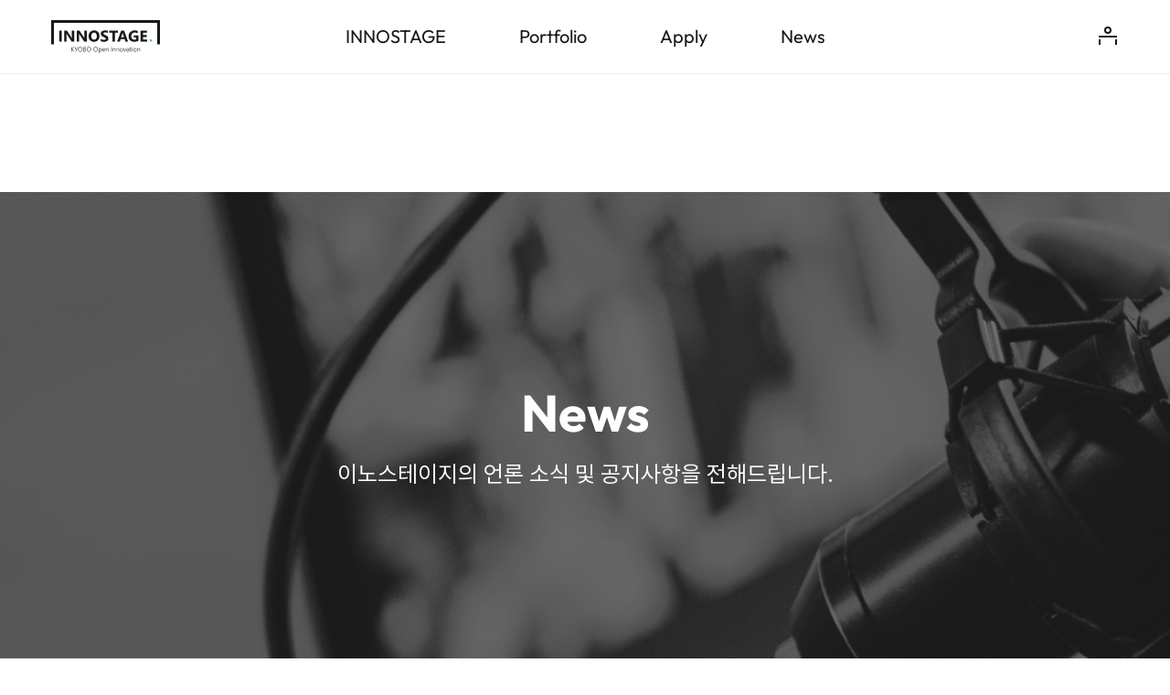

--- FILE ---
content_type: text/html; charset=UTF-8
request_url: https://www.kyobolifeinnostage.co.kr/news/notice/post/%ED%93%A8%EC%B2%98%ED%94%8C%EB%A0%88%EC%9D%B4-%EA%B5%90%EB%B3%B4%EC%83%9D%EB%AA%85-%EC%9D%B4%EB%85%B8%EC%8A%A4%ED%85%8C%EC%9D%B4%EC%A7%80-%EB%8D%B0%EB%AA%A8%EB%8D%B0%EC%9D%B4-%EC%97%B4%EC%97%88/
body_size: 9533
content:
<!DOCTYPE html>
<html lang="ko-KR">

<head>

    <!-- Google tag (gtag.js) jbrix.analytics@gmail.com -->
    <script async src="https://www.googletagmanager.com/gtag/js?id=G-G71KGYXYKP"></script>
    <script>
        window.dataLayer = window.dataLayer || [];
        function gtag(){dataLayer.push(arguments);}
        gtag('js', new Date());
        gtag('config', 'G-G71KGYXYKP');
    </script>

    <!-- Google tag (gtag.js) jbrix.chicago@gmail.com -->
    <script async src="https://www.googletagmanager.com/gtag/js?id=G-MDTV5B0VJ9"></script>
    <script>
        window.dataLayer = window.dataLayer || [];
        function gtag(){dataLayer.push(arguments);}
        gtag('js', new Date());
        gtag('config', 'G-MDTV5B0VJ9');
    </script>
    <meta charset="UTF-8">
    <meta http-equiv="X-UA-Compatible" content="IE=edge">
    <meta name="viewport" content="width=device-width, initial-scale=1.0, minimum-scale=1.0, maximum-scale=1.0" />
    <link rel="shortcut icon" href="https://www.kyobolifeinnostage.co.kr/wp-content/themes/innostage/assets/images/common/favicon.svg">
    <link rel="icon" href="https://www.kyobolifeinnostage.co.kr/wp-content/themes/innostage/assets/images/common/favicon-152.svg" sizes="152x152">
    <meta property="og:type" content="website">
    <meta property="og:title" content="교보생명 이노스테이지">
    <meta property="og:description" content="교보생명 이노스테이지">
    <meta property="og:image" content="https://www.kyobolifeinnostage.co.kr/wp-content/themes/innostage/assets/images/common/og.jpg">
    <meta property="og:url" content="https://www.kyobolifeinnostage.co.kr">
    <meta property="og:image:width" content="1200" />
    <meta property="og:image:height" content="630" />
    <title>
                  퓨처플레이-교보생명, &#8216;이노스테이지&#8217; 데모데이 열었다    </title>
    <script type="text/javascript">
/* <![CDATA[ */
window.koko_analytics = {"url":"https:\/\/www.kyobolifeinnostage.co.kr\/koko-analytics-collect.php","site_url":"https:\/\/www.kyobolifeinnostage.co.kr","post_id":649,"path":"\/news\/notice\/post\/%ED%93%A8%EC%B2%98%ED%94%8C%EB%A0%88%EC%9D%B4-%EA%B5%90%EB%B3%B4%EC%83%9D%EB%AA%85-%EC%9D%B4%EB%85%B8%EC%8A%A4%ED%85%8C%EC%9D%B4%EC%A7%80-%EB%8D%B0%EB%AA%A8%EB%8D%B0%EC%9D%B4-%EC%97%B4%EC%97%88\/","method":"cookie","use_cookie":true};
/* ]]> */
</script>
<meta name='robots' content='max-image-preview:large' />
<script type="text/javascript">
/* <![CDATA[ */
window._wpemojiSettings = {"baseUrl":"https:\/\/s.w.org\/images\/core\/emoji\/15.0.3\/72x72\/","ext":".png","svgUrl":"https:\/\/s.w.org\/images\/core\/emoji\/15.0.3\/svg\/","svgExt":".svg","source":{"concatemoji":"https:\/\/www.kyobolifeinnostage.co.kr\/wp-includes\/js\/wp-emoji-release.min.js?ver=6.5.2"}};
/*! This file is auto-generated */
!function(i,n){var o,s,e;function c(e){try{var t={supportTests:e,timestamp:(new Date).valueOf()};sessionStorage.setItem(o,JSON.stringify(t))}catch(e){}}function p(e,t,n){e.clearRect(0,0,e.canvas.width,e.canvas.height),e.fillText(t,0,0);var t=new Uint32Array(e.getImageData(0,0,e.canvas.width,e.canvas.height).data),r=(e.clearRect(0,0,e.canvas.width,e.canvas.height),e.fillText(n,0,0),new Uint32Array(e.getImageData(0,0,e.canvas.width,e.canvas.height).data));return t.every(function(e,t){return e===r[t]})}function u(e,t,n){switch(t){case"flag":return n(e,"\ud83c\udff3\ufe0f\u200d\u26a7\ufe0f","\ud83c\udff3\ufe0f\u200b\u26a7\ufe0f")?!1:!n(e,"\ud83c\uddfa\ud83c\uddf3","\ud83c\uddfa\u200b\ud83c\uddf3")&&!n(e,"\ud83c\udff4\udb40\udc67\udb40\udc62\udb40\udc65\udb40\udc6e\udb40\udc67\udb40\udc7f","\ud83c\udff4\u200b\udb40\udc67\u200b\udb40\udc62\u200b\udb40\udc65\u200b\udb40\udc6e\u200b\udb40\udc67\u200b\udb40\udc7f");case"emoji":return!n(e,"\ud83d\udc26\u200d\u2b1b","\ud83d\udc26\u200b\u2b1b")}return!1}function f(e,t,n){var r="undefined"!=typeof WorkerGlobalScope&&self instanceof WorkerGlobalScope?new OffscreenCanvas(300,150):i.createElement("canvas"),a=r.getContext("2d",{willReadFrequently:!0}),o=(a.textBaseline="top",a.font="600 32px Arial",{});return e.forEach(function(e){o[e]=t(a,e,n)}),o}function t(e){var t=i.createElement("script");t.src=e,t.defer=!0,i.head.appendChild(t)}"undefined"!=typeof Promise&&(o="wpEmojiSettingsSupports",s=["flag","emoji"],n.supports={everything:!0,everythingExceptFlag:!0},e=new Promise(function(e){i.addEventListener("DOMContentLoaded",e,{once:!0})}),new Promise(function(t){var n=function(){try{var e=JSON.parse(sessionStorage.getItem(o));if("object"==typeof e&&"number"==typeof e.timestamp&&(new Date).valueOf()<e.timestamp+604800&&"object"==typeof e.supportTests)return e.supportTests}catch(e){}return null}();if(!n){if("undefined"!=typeof Worker&&"undefined"!=typeof OffscreenCanvas&&"undefined"!=typeof URL&&URL.createObjectURL&&"undefined"!=typeof Blob)try{var e="postMessage("+f.toString()+"("+[JSON.stringify(s),u.toString(),p.toString()].join(",")+"));",r=new Blob([e],{type:"text/javascript"}),a=new Worker(URL.createObjectURL(r),{name:"wpTestEmojiSupports"});return void(a.onmessage=function(e){c(n=e.data),a.terminate(),t(n)})}catch(e){}c(n=f(s,u,p))}t(n)}).then(function(e){for(var t in e)n.supports[t]=e[t],n.supports.everything=n.supports.everything&&n.supports[t],"flag"!==t&&(n.supports.everythingExceptFlag=n.supports.everythingExceptFlag&&n.supports[t]);n.supports.everythingExceptFlag=n.supports.everythingExceptFlag&&!n.supports.flag,n.DOMReady=!1,n.readyCallback=function(){n.DOMReady=!0}}).then(function(){return e}).then(function(){var e;n.supports.everything||(n.readyCallback(),(e=n.source||{}).concatemoji?t(e.concatemoji):e.wpemoji&&e.twemoji&&(t(e.twemoji),t(e.wpemoji)))}))}((window,document),window._wpemojiSettings);
/* ]]> */
</script>
<style id='wp-emoji-styles-inline-css' type='text/css'>

	img.wp-smiley, img.emoji {
		display: inline !important;
		border: none !important;
		box-shadow: none !important;
		height: 1em !important;
		width: 1em !important;
		margin: 0 0.07em !important;
		vertical-align: -0.1em !important;
		background: none !important;
		padding: 0 !important;
	}
</style>
<link rel='stylesheet' id='wp-block-library-css' href='https://www.kyobolifeinnostage.co.kr/wp-includes/css/dist/block-library/style.min.css?ver=6.5.2' type='text/css' media='all' />
<style id='classic-theme-styles-inline-css' type='text/css'>
/*! This file is auto-generated */
.wp-block-button__link{color:#fff;background-color:#32373c;border-radius:9999px;box-shadow:none;text-decoration:none;padding:calc(.667em + 2px) calc(1.333em + 2px);font-size:1.125em}.wp-block-file__button{background:#32373c;color:#fff;text-decoration:none}
</style>
<style id='global-styles-inline-css' type='text/css'>
body{--wp--preset--color--black: #000000;--wp--preset--color--cyan-bluish-gray: #abb8c3;--wp--preset--color--white: #ffffff;--wp--preset--color--pale-pink: #f78da7;--wp--preset--color--vivid-red: #cf2e2e;--wp--preset--color--luminous-vivid-orange: #ff6900;--wp--preset--color--luminous-vivid-amber: #fcb900;--wp--preset--color--light-green-cyan: #7bdcb5;--wp--preset--color--vivid-green-cyan: #00d084;--wp--preset--color--pale-cyan-blue: #8ed1fc;--wp--preset--color--vivid-cyan-blue: #0693e3;--wp--preset--color--vivid-purple: #9b51e0;--wp--preset--gradient--vivid-cyan-blue-to-vivid-purple: linear-gradient(135deg,rgba(6,147,227,1) 0%,rgb(155,81,224) 100%);--wp--preset--gradient--light-green-cyan-to-vivid-green-cyan: linear-gradient(135deg,rgb(122,220,180) 0%,rgb(0,208,130) 100%);--wp--preset--gradient--luminous-vivid-amber-to-luminous-vivid-orange: linear-gradient(135deg,rgba(252,185,0,1) 0%,rgba(255,105,0,1) 100%);--wp--preset--gradient--luminous-vivid-orange-to-vivid-red: linear-gradient(135deg,rgba(255,105,0,1) 0%,rgb(207,46,46) 100%);--wp--preset--gradient--very-light-gray-to-cyan-bluish-gray: linear-gradient(135deg,rgb(238,238,238) 0%,rgb(169,184,195) 100%);--wp--preset--gradient--cool-to-warm-spectrum: linear-gradient(135deg,rgb(74,234,220) 0%,rgb(151,120,209) 20%,rgb(207,42,186) 40%,rgb(238,44,130) 60%,rgb(251,105,98) 80%,rgb(254,248,76) 100%);--wp--preset--gradient--blush-light-purple: linear-gradient(135deg,rgb(255,206,236) 0%,rgb(152,150,240) 100%);--wp--preset--gradient--blush-bordeaux: linear-gradient(135deg,rgb(254,205,165) 0%,rgb(254,45,45) 50%,rgb(107,0,62) 100%);--wp--preset--gradient--luminous-dusk: linear-gradient(135deg,rgb(255,203,112) 0%,rgb(199,81,192) 50%,rgb(65,88,208) 100%);--wp--preset--gradient--pale-ocean: linear-gradient(135deg,rgb(255,245,203) 0%,rgb(182,227,212) 50%,rgb(51,167,181) 100%);--wp--preset--gradient--electric-grass: linear-gradient(135deg,rgb(202,248,128) 0%,rgb(113,206,126) 100%);--wp--preset--gradient--midnight: linear-gradient(135deg,rgb(2,3,129) 0%,rgb(40,116,252) 100%);--wp--preset--font-size--small: 13px;--wp--preset--font-size--medium: 20px;--wp--preset--font-size--large: 36px;--wp--preset--font-size--x-large: 42px;--wp--preset--spacing--20: 0.44rem;--wp--preset--spacing--30: 0.67rem;--wp--preset--spacing--40: 1rem;--wp--preset--spacing--50: 1.5rem;--wp--preset--spacing--60: 2.25rem;--wp--preset--spacing--70: 3.38rem;--wp--preset--spacing--80: 5.06rem;--wp--preset--shadow--natural: 6px 6px 9px rgba(0, 0, 0, 0.2);--wp--preset--shadow--deep: 12px 12px 50px rgba(0, 0, 0, 0.4);--wp--preset--shadow--sharp: 6px 6px 0px rgba(0, 0, 0, 0.2);--wp--preset--shadow--outlined: 6px 6px 0px -3px rgba(255, 255, 255, 1), 6px 6px rgba(0, 0, 0, 1);--wp--preset--shadow--crisp: 6px 6px 0px rgba(0, 0, 0, 1);}:where(.is-layout-flex){gap: 0.5em;}:where(.is-layout-grid){gap: 0.5em;}body .is-layout-flow > .alignleft{float: left;margin-inline-start: 0;margin-inline-end: 2em;}body .is-layout-flow > .alignright{float: right;margin-inline-start: 2em;margin-inline-end: 0;}body .is-layout-flow > .aligncenter{margin-left: auto !important;margin-right: auto !important;}body .is-layout-constrained > .alignleft{float: left;margin-inline-start: 0;margin-inline-end: 2em;}body .is-layout-constrained > .alignright{float: right;margin-inline-start: 2em;margin-inline-end: 0;}body .is-layout-constrained > .aligncenter{margin-left: auto !important;margin-right: auto !important;}body .is-layout-constrained > :where(:not(.alignleft):not(.alignright):not(.alignfull)){max-width: var(--wp--style--global--content-size);margin-left: auto !important;margin-right: auto !important;}body .is-layout-constrained > .alignwide{max-width: var(--wp--style--global--wide-size);}body .is-layout-flex{display: flex;}body .is-layout-flex{flex-wrap: wrap;align-items: center;}body .is-layout-flex > *{margin: 0;}body .is-layout-grid{display: grid;}body .is-layout-grid > *{margin: 0;}:where(.wp-block-columns.is-layout-flex){gap: 2em;}:where(.wp-block-columns.is-layout-grid){gap: 2em;}:where(.wp-block-post-template.is-layout-flex){gap: 1.25em;}:where(.wp-block-post-template.is-layout-grid){gap: 1.25em;}.has-black-color{color: var(--wp--preset--color--black) !important;}.has-cyan-bluish-gray-color{color: var(--wp--preset--color--cyan-bluish-gray) !important;}.has-white-color{color: var(--wp--preset--color--white) !important;}.has-pale-pink-color{color: var(--wp--preset--color--pale-pink) !important;}.has-vivid-red-color{color: var(--wp--preset--color--vivid-red) !important;}.has-luminous-vivid-orange-color{color: var(--wp--preset--color--luminous-vivid-orange) !important;}.has-luminous-vivid-amber-color{color: var(--wp--preset--color--luminous-vivid-amber) !important;}.has-light-green-cyan-color{color: var(--wp--preset--color--light-green-cyan) !important;}.has-vivid-green-cyan-color{color: var(--wp--preset--color--vivid-green-cyan) !important;}.has-pale-cyan-blue-color{color: var(--wp--preset--color--pale-cyan-blue) !important;}.has-vivid-cyan-blue-color{color: var(--wp--preset--color--vivid-cyan-blue) !important;}.has-vivid-purple-color{color: var(--wp--preset--color--vivid-purple) !important;}.has-black-background-color{background-color: var(--wp--preset--color--black) !important;}.has-cyan-bluish-gray-background-color{background-color: var(--wp--preset--color--cyan-bluish-gray) !important;}.has-white-background-color{background-color: var(--wp--preset--color--white) !important;}.has-pale-pink-background-color{background-color: var(--wp--preset--color--pale-pink) !important;}.has-vivid-red-background-color{background-color: var(--wp--preset--color--vivid-red) !important;}.has-luminous-vivid-orange-background-color{background-color: var(--wp--preset--color--luminous-vivid-orange) !important;}.has-luminous-vivid-amber-background-color{background-color: var(--wp--preset--color--luminous-vivid-amber) !important;}.has-light-green-cyan-background-color{background-color: var(--wp--preset--color--light-green-cyan) !important;}.has-vivid-green-cyan-background-color{background-color: var(--wp--preset--color--vivid-green-cyan) !important;}.has-pale-cyan-blue-background-color{background-color: var(--wp--preset--color--pale-cyan-blue) !important;}.has-vivid-cyan-blue-background-color{background-color: var(--wp--preset--color--vivid-cyan-blue) !important;}.has-vivid-purple-background-color{background-color: var(--wp--preset--color--vivid-purple) !important;}.has-black-border-color{border-color: var(--wp--preset--color--black) !important;}.has-cyan-bluish-gray-border-color{border-color: var(--wp--preset--color--cyan-bluish-gray) !important;}.has-white-border-color{border-color: var(--wp--preset--color--white) !important;}.has-pale-pink-border-color{border-color: var(--wp--preset--color--pale-pink) !important;}.has-vivid-red-border-color{border-color: var(--wp--preset--color--vivid-red) !important;}.has-luminous-vivid-orange-border-color{border-color: var(--wp--preset--color--luminous-vivid-orange) !important;}.has-luminous-vivid-amber-border-color{border-color: var(--wp--preset--color--luminous-vivid-amber) !important;}.has-light-green-cyan-border-color{border-color: var(--wp--preset--color--light-green-cyan) !important;}.has-vivid-green-cyan-border-color{border-color: var(--wp--preset--color--vivid-green-cyan) !important;}.has-pale-cyan-blue-border-color{border-color: var(--wp--preset--color--pale-cyan-blue) !important;}.has-vivid-cyan-blue-border-color{border-color: var(--wp--preset--color--vivid-cyan-blue) !important;}.has-vivid-purple-border-color{border-color: var(--wp--preset--color--vivid-purple) !important;}.has-vivid-cyan-blue-to-vivid-purple-gradient-background{background: var(--wp--preset--gradient--vivid-cyan-blue-to-vivid-purple) !important;}.has-light-green-cyan-to-vivid-green-cyan-gradient-background{background: var(--wp--preset--gradient--light-green-cyan-to-vivid-green-cyan) !important;}.has-luminous-vivid-amber-to-luminous-vivid-orange-gradient-background{background: var(--wp--preset--gradient--luminous-vivid-amber-to-luminous-vivid-orange) !important;}.has-luminous-vivid-orange-to-vivid-red-gradient-background{background: var(--wp--preset--gradient--luminous-vivid-orange-to-vivid-red) !important;}.has-very-light-gray-to-cyan-bluish-gray-gradient-background{background: var(--wp--preset--gradient--very-light-gray-to-cyan-bluish-gray) !important;}.has-cool-to-warm-spectrum-gradient-background{background: var(--wp--preset--gradient--cool-to-warm-spectrum) !important;}.has-blush-light-purple-gradient-background{background: var(--wp--preset--gradient--blush-light-purple) !important;}.has-blush-bordeaux-gradient-background{background: var(--wp--preset--gradient--blush-bordeaux) !important;}.has-luminous-dusk-gradient-background{background: var(--wp--preset--gradient--luminous-dusk) !important;}.has-pale-ocean-gradient-background{background: var(--wp--preset--gradient--pale-ocean) !important;}.has-electric-grass-gradient-background{background: var(--wp--preset--gradient--electric-grass) !important;}.has-midnight-gradient-background{background: var(--wp--preset--gradient--midnight) !important;}.has-small-font-size{font-size: var(--wp--preset--font-size--small) !important;}.has-medium-font-size{font-size: var(--wp--preset--font-size--medium) !important;}.has-large-font-size{font-size: var(--wp--preset--font-size--large) !important;}.has-x-large-font-size{font-size: var(--wp--preset--font-size--x-large) !important;}
.wp-block-navigation a:where(:not(.wp-element-button)){color: inherit;}
:where(.wp-block-post-template.is-layout-flex){gap: 1.25em;}:where(.wp-block-post-template.is-layout-grid){gap: 1.25em;}
:where(.wp-block-columns.is-layout-flex){gap: 2em;}:where(.wp-block-columns.is-layout-grid){gap: 2em;}
.wp-block-pullquote{font-size: 1.5em;line-height: 1.6;}
</style>
<link rel='stylesheet' id='theme-css-normalize-css' href='https://www.kyobolifeinnostage.co.kr/wp-content/themes/innostage/assets/css/normalize.css?ver=6.5.2' type='text/css' media='all' />
<link rel='stylesheet' id='theme-css-style-css' href='https://www.kyobolifeinnostage.co.kr/wp-content/themes/innostage/assets/css/style.css?ver=6.5.2' type='text/css' media='all' />
<link rel='stylesheet' id='theme-css-dev-style-css' href='https://www.kyobolifeinnostage.co.kr/wp-content/themes/innostage/assets/css/style_dev.css?ver=6.5.2' type='text/css' media='all' />
<link rel='stylesheet' id='theme-css-extend-style-css' href='https://www.kyobolifeinnostage.co.kr/wp-content/themes/innostage/assets/css/extend.a.css?ver=6.5.2' type='text/css' media='all' />
<script type="text/javascript" src="https://www.kyobolifeinnostage.co.kr/wp-content/themes/innostage/assets/js/jquery-3.3.1.min.js?ver=6.5.2" id="theme-js-jquery-js"></script>
<link rel="https://api.w.org/" href="https://www.kyobolifeinnostage.co.kr/wp-json/" /><link rel="alternate" type="application/json" href="https://www.kyobolifeinnostage.co.kr/wp-json/wp/v2/post_notice/649" /><link rel="EditURI" type="application/rsd+xml" title="RSD" href="https://www.kyobolifeinnostage.co.kr/xmlrpc.php?rsd" />
<meta name="generator" content="WordPress 6.5.2" />
<link rel="canonical" href="https://www.kyobolifeinnostage.co.kr/news/notice/post/%ed%93%a8%ec%b2%98%ed%94%8c%eb%a0%88%ec%9d%b4-%ea%b5%90%eb%b3%b4%ec%83%9d%eb%aa%85-%ec%9d%b4%eb%85%b8%ec%8a%a4%ed%85%8c%ec%9d%b4%ec%a7%80-%eb%8d%b0%eb%aa%a8%eb%8d%b0%ec%9d%b4-%ec%97%b4%ec%97%88/" />
<link rel='shortlink' href='https://www.kyobolifeinnostage.co.kr/?p=649' />
<link rel="alternate" type="application/json+oembed" href="https://www.kyobolifeinnostage.co.kr/wp-json/oembed/1.0/embed?url=https%3A%2F%2Fwww.kyobolifeinnostage.co.kr%2Fnews%2Fnotice%2Fpost%2F%25ed%2593%25a8%25ec%25b2%2598%25ed%2594%258c%25eb%25a0%2588%25ec%259d%25b4-%25ea%25b5%2590%25eb%25b3%25b4%25ec%2583%259d%25eb%25aa%2585-%25ec%259d%25b4%25eb%2585%25b8%25ec%258a%25a4%25ed%2585%258c%25ec%259d%25b4%25ec%25a7%2580-%25eb%258d%25b0%25eb%25aa%25a8%25eb%258d%25b0%25ec%259d%25b4-%25ec%2597%25b4%25ec%2597%2588%2F" />
<link rel="alternate" type="text/xml+oembed" href="https://www.kyobolifeinnostage.co.kr/wp-json/oembed/1.0/embed?url=https%3A%2F%2Fwww.kyobolifeinnostage.co.kr%2Fnews%2Fnotice%2Fpost%2F%25ed%2593%25a8%25ec%25b2%2598%25ed%2594%258c%25eb%25a0%2588%25ec%259d%25b4-%25ea%25b5%2590%25eb%25b3%25b4%25ec%2583%259d%25eb%25aa%2585-%25ec%259d%25b4%25eb%2585%25b8%25ec%258a%25a4%25ed%2585%258c%25ec%259d%25b4%25ec%25a7%2580-%25eb%258d%25b0%25eb%25aa%25a8%25eb%258d%25b0%25ec%259d%25b4-%25ec%2597%25b4%25ec%2597%2588%2F&#038;format=xml" />
<script type="text/javascript">var wpjx_ajaxurl = "https://www.kyobolifeinnostage.co.kr/wp-admin/admin-ajax.php";</script>
</head>

<body class="post_notice-template-default single single-post_notice postid-649">

    <div id="page" class="site">

        <header id="act_header" class="">
            <!-- 
                1. pc, t, mo 공통
                - 컨텐츠 상단에 비주얼 이미지가 있을때는 headerArea에 transparent(메인, INNOSTAGE, Portfolio, Apply, News) 추가, 
                없으면 headerArea에 transparent 삭제

                - offsetTop 값이 0이면 상단에 비주얼 이미지가 있을때는 headerArea에 transparent 넣어주세요

            -->
            <div class="headerArea ">
                <div class="inner">
                    <h1 class="logo">
                        <a href="https://www.kyobolifeinnostage.co.kr">
                            <img src="https://www.kyobolifeinnostage.co.kr/wp-content/themes/innostage/assets/images/common/img_logo_black.svg" alt="INNOSTAGE">
                            <img src="https://www.kyobolifeinnostage.co.kr/wp-content/themes/innostage/assets/images/common/img_logo_white.svg" alt="INNOSTAGE">
                        </a>
                    </h1>
                    <div class="nav">
                        <ul class="navbar">
                            <li id="menu-item-6438" class="menu-item menu-item-type-custom menu-item-object-custom menu-item-has-children menu-item-6438"><a href="/innostage/about">INNOSTAGE</a>
<ul class="sub-menu">
	<li id="menu-item-6437" class="menu-item menu-item-type-post_type menu-item-object-page menu-item-6437"><a href="https://www.kyobolifeinnostage.co.kr/innostage/about/">이노스테이지 소개</a></li>
	<li id="menu-item-6485" class="menu-item menu-item-type-post_type menu-item-object-page menu-item-6485"><a href="https://www.kyobolifeinnostage.co.kr/innostage/support/">지원 활동</a></li>
</ul>
</li>
<li id="menu-item-974" class="menu-item menu-item-type-custom menu-item-object-custom menu-item-has-children menu-item-974"><a href="/portfolio/innostage">Portfolio</a>
<ul class="sub-menu">
	<li id="menu-item-328" class="menu-item menu-item-type-post_type menu-item-object-page menu-item-328"><a href="https://www.kyobolifeinnostage.co.kr/portfolio/innostage/">이노스테이지 기업</a></li>
	<li id="menu-item-324" class="menu-item menu-item-type-post_type menu-item-object-page menu-item-324"><a href="https://www.kyobolifeinnostage.co.kr/portfolio/normal/">기업 탐색하기</a></li>
</ul>
</li>
<li id="menu-item-670" class="menu-item menu-item-type-custom menu-item-object-custom menu-item-has-children menu-item-670"><a href="/apply/program">Apply</a>
<ul class="sub-menu">
	<li id="menu-item-348" class="menu-item menu-item-type-post_type menu-item-object-page menu-item-348"><a href="https://www.kyobolifeinnostage.co.kr/apply/program/">지원 프로그램</a></li>
	<li id="menu-item-356" class="menu-item menu-item-type-post_type menu-item-object-page menu-item-356"><a href="https://www.kyobolifeinnostage.co.kr/apply/proposal/">협업 제안</a></li>
</ul>
</li>
<li id="menu-item-300" class="menu-item menu-item-type-post_type menu-item-object-page menu-item-300"><a href="https://www.kyobolifeinnostage.co.kr/news/">News</a></li>
                        </ul>

                                            </div>
                    

                                        <!-- 로그인 전: pc -->
                    <div class="login pc">    <!-- 로그인이 되면 display: none--> 
                        <a href="/login" class="link"><span>로그인</span></a> 
                    </div> 
                                        

                    <!-- 로그인 전:  t, mo -->
                    <div class="login mo"> 
                                                <a href="/login" class="link"><span>로그인</span></a> <!-- 로그인이 되면 display: none--> 
                                                <div class="hamburger">
                            <a href="#">
                               <div>
                                    <span></span>
                                    <span></span>
                                    <span></span>
                               </div>
                            </a>
                        </div>  
                    </div>
                    

                    
                </div>
            </div>
        </header> <!-- #act_header -->

        
        <div class="site-content-container">
            <div id="content" class="site-content"><div id="primary" class="content-area">
    <main id="main" class="site-main" role="main">
        <section class="sub_content news">
    <div class="top_visual">
        <div class="hgroup">
            <h2>News</h2>
            <p class="txt">이노스테이지의 언론 소식<br> 및 공지사항을 전해드립니다.</p>
        </div>
    </div>
        <div class="view_wrap">
        <div class="inner">
            <div class="view_header">
                <p class="keyword green">이노스테이지 소식</p>
                <h3>퓨처플레이-교보생명, &#8216;이노스테이지&#8217; 데모데이 열었다</h3>
                <p class="date">2019.11.20</p>
            </div>
            <div class="view_content">
                
<p>&#8217;10개 스타트업 발굴, 육성</p>



<p>테크 스타트업 액셀러레이터 퓨처플레이(대표 류중희)가 19일 서울 종로구 광화문 교보빌딩 23층 컨벤션홀에서 &#8216;교보생명 이노스테이지 데모데이&#8217;를 열었다고 밝혔다.</p>



<p>이번 행사는 교보생명의 오픈이노베이션 플랫폼 &#8216;이노스테이지(INNOSTAGE)&#8217; 프로그램의 일환이다. 헬스케어 분야를 비롯해 보험 분야 신사업 모델을 찾고 관련 스타트업과 함께 협업 생태계를 조성하기 위해 마련됐다. 교보생명은 올해 7월 이노스테이지 출범과 함께 사업 주제를 선정한 후 해당 분야에 역량을 가진 스타트업 10개사를 선발해 퓨처플레이와 함께 사업지원과 컨설팅 등 액셀러레이팅 프로그램을 운영했다.</p>



<p>행사에는 교보생명 임직원, 예비 창업자, 스타트업 관계자 등 100여 명이 참석해 기업들의 IR피칭을 관람했다. 이번 프로그램에 참여한 스타트업은 ▲온라인 육아상담 및 분석 플랫폼 그로잉맘 ▲커뮤니티 기반 당뇨관리 플랫폼 닥터다이어리 ▲음식인식을 통한 헬스케어 솔루션 개발업체 두잉랩 ▲유언 저장 및 전달 서비스를 제공하는 레이터 ▲중장년 페션 메이크오버 서비스 제공 및 컨텐츠 제작 기업 리찰스 ▲페르소나를 통한 프로파일 데이터 포털을 제공하는 서치스 ▲보호자와 간병인을 연결하는 케어실버 플랫폼 에이치파트너스2019 ▲맛과 영양, 그리고 간편함까지 더한 아침식사 큐레이션 서비스 위허들링 ▲아이돌봄 매칭 서비스 째깍악어 ▲데이터·VR기반 덴탈케어 서비스 키튼플래닛 등이다.</p>



<p>류중희 퓨처플레이 대표는 &#8220;인간의 생애주기와 밀접한 연관이 있는 보험업계에서, 라이프스타일을 혁신하는 스타트업과의 협업은 필연적&#8221;이라며 &#8220;퓨처플레이만의 강력한 네트워크와 지원 프로그램을 통해 수료 기업들이 국내 인슈어테크 분야의 혁신을 일으킬 수 있도록 지속적으로 지원할 계획&#8221;이라고 덧붙였다.</p>



<figure class="wp-block-embed"><div class="wp-block-embed__wrapper">
https://mirakle.mk.co.kr/view.php?year=2019&#038;no=966871
</div></figure>



<p>언론사 :&nbsp;서울경제TV</p>



<p>2019.11.20</p>
                <!-- 교보생명과 협력 액셀러레이터 퓨처플레이는 지난 9월 5일, 2019년 오픈이노베이션 액셀러레이션 프로그램에 참여할 스타트업 기업들과 함께 금번 프로그램 참여와 관련된 안내와 선발기업 소개, 참여자 간 네트워킹을 목적으로 하는 이노스테이지 오리엔테이션 행사를 진행했다. 성수동에 위치한 공유오피스 ‘헤이그라운드‘ 8층 라운지에서 열린 이번 행사에는 이노스테이지 선발 스타트업 10개 회사 대표와 주요 조직원이 참여했으며, 교보생명에서는 디지털신사업팀, 디지털마케팅팀, CPC기획팀 등 주요 현업부서 관계자들이 참석해 스타트업 사업모델과 교보생명 현업 업무를 어떻게 연결할 것인가에 대해 논의가 이뤄졌고, 퓨처플레이에서는 각 업체별 1:1 멘토링을 제공할 멘토 소개와 전반적인 프로그램 진행방향에 대해 공유하는 시간으로 진행되었다.
                <br><br>
                앞으로 이노스테이지 액셀러레이션 프로그램에서는 약 14주의 일정으로 ‘스타트업-교보생명현업– 퓨처플레이 멘토’가 협업하여 스타트업과 보험업이 상생할 수 있는 협업모델을 만들어 가며, 그 결과는 오는 11월 말(예정) 데모데이를 통해 확인할 수 있을 예정이다
                <br><br>
                <img src="{template_directory_uri}/assets/images/news/img_thumb_news_view.png" alt=""> -->
            </div>
                        <ul class="view_list">
                <li>
                    <strong>PREV</strong>
                    <a href="https://www.kyobolifeinnostage.co.kr/news/notice/post/%ea%b5%90%eb%b3%b4%ec%83%9d%eb%aa%85-%ea%b0%9c%eb%b0%a9%ed%98%95-%ed%94%8c%eb%9e%ab%ed%8f%bc-%ec%9d%b4%eb%85%b8%ec%8a%a4%ed%85%8c%ec%9d%b4%ec%a7%80-2%ea%b8%b0-%ec%8a%a4%ed%83%80%ed%8a%b8%ec%97%85/" class="ellipsis01">교보생명, 개방형 플랫폼 &#8216;이노스테이지&#8217; 2기 스타트업 모집</a>                </li>
                <li>
                    <strong>NEXT</strong>
                    <a href="https://www.kyobolifeinnostage.co.kr/news/notice/post/%ea%b5%90%eb%b3%b4%ec%83%9d%eb%aa%85-%eb%b3%b8%ec%82%ac-%ec%82%ac%ec%98%a5%ec%97%90-%ec%8a%a4%ed%83%80%ed%8a%b8%ec%97%85%ea%b3%bc%ec%9d%98-%ed%98%91%ec%97%85%ea%b3%b5%ea%b0%84-%ec%a1%b0%ec%84%b1/" class="ellipsis01">교보생명, 본사 사옥에 스타트업과의 협업공간 조성</a>                </li>
            </ul>

            <div class="btn_center">
                <a href="/news/notice" class="btn_green">
                    <span class="list">목록으로</span>
                </a>
            </div>
        </div>
    </div>
</section>    </main><!-- .site-main -->
</div><!-- .content-area -->
            </div><!-- #content -->

            <div id="container_layer_alert"></div> <!-- layout_alert brain 230725-->

            <footer class="footer">
                <div class="inner">
                    <h2>
                        <img src="https://www.kyobolifeinnostage.co.kr/wp-content/themes/innostage/assets/images/common/img_logo_footer.svg" alt="INNOSTAGE">
                    </h2>
                    <ul class="menu_list">
                        <li>
                            <a href="/innostage">Innostage</a>
                        </li>
                        <li>
                            <a class="soon" href="#">Portfolio</a>
                        </li>
                        <li>
                            <a href="/apply/program/post/2023-kyobolifeinnostage-on-4">Apply</a>
                        </li>
                        <li>
                            <a class="soon" href="#">News</a>
                        </li>
                    </ul>

                    <ul class="address_list">
                        <li>대표이사 : 신창재, 조대규</li>
                        <li>사업자등록번호 : 102-81-11097</li>
                        <li>이메일 : <a href="mailto:innostage@kyobo.com">innostage@kyobo.com</a></li>
                        <li>서울시 종로구 종로 1 (종로1가)<span>교보생명보험주식회사</span></li>
                    </ul>

                    <div class="bottom">
                        <p class="copyright">Copyright KYOBO LIFE INSURANCE CO. LTD. All Rights Reserved.</p>
                        <div class="terms_list">
                            <a href="/privacy">
                                <span>개인정보처리방침</span>
                            </a>
                            <a href="/terms-of-use">
                                <span>이용약관</span>
                            </a>
                        </div>
                    </div>
                </div>
                <div class="btn_top default">
                    <a href="#">상단으로 이동</a>
                </div>

                <!-- 0728 플로팅 메뉴 추가, off:기본메뉴 on:오버메뉴 -->
                <!-- <div class="btn_support">
                    <ul class="wrap">
                        <li class="off">
                            <a href="#"></a>
                        </li>                    
                        <li class="on">
                            <a href="#"></a>
                        </li> 
                    </ul>                                       
                </div> -->
                <!-- <div class="btn_support_center">
                    <ul class="wrap">
                        <li class="off">
                            <a href="#"></a>
                        </li>
                        <li class="on">
                            <a href="#">이노스테이지 ON 4 지원</a>
                        </li>
                    </ul>
                </div> -->
                <!-- <div class="btn_support_box open">
                    <a href="/apply/program/post/2023-kyobolifeinnostage-on-4">이노스테이지<br>ON 4 지원</a>
                </div> -->
            </footer><!-- #act_foote r -->

            

        </div><!-- .site-content-container -->

        
    </div><!-- #page -->

    <script type="text/javascript" defer src="https://www.kyobolifeinnostage.co.kr/wp-content/plugins/koko-analytics/assets/dist/js/script.js?ver=2.0.18" id="koko-analytics-js"></script>
<script type="text/javascript" src="https://www.kyobolifeinnostage.co.kr/wp-content/themes/innostage/assets/js/init.js?ver=250404" id="theme-js-init-js"></script>
<script type="text/javascript" src="https://www.kyobolifeinnostage.co.kr/wp-content/themes/innostage/assets/js/common.js?ver=6.5.2" id="theme-js-common-js"></script>
<script type="text/javascript" src="https://www.kyobolifeinnostage.co.kr/wp-content/themes/innostage/assets/js/extend.a.js?ver=6.5.2" id="theme-js-extend-js"></script>
    <link rel="stylesheet" href="https://www.kyobolifeinnostage.co.kr/wp-content/themes/innostage/assets/css/aos.css">
    <script type="text/javascript" src="https://www.kyobolifeinnostage.co.kr/wp-content/themes/innostage/assets/js/aos.js"></script>
    <script type="text/javascript" src="https://www.kyobolifeinnostage.co.kr/wp-content/themes/innostage/assets/js/swiper.min.js"></script>
    <script type="text/javascript" src="https://www.kyobolifeinnostage.co.kr/wp-content/themes/innostage/assets/js/jquery.marquee.min.js"></script>
    <script type="text/javascript">
        $(function() {
            AOS.init({
               //disable: false,
               //offset: 300,
               duration: 800,
               easing: 'ease',
               once: true,
               //delay: 200,
            });
            // 모바일에서 플로팅 메뉴 숨김
            if(isMobileTablet()) {
                $('.btn_support_box').hide();
            }

            $(window).on('scroll', function() {

                // 플로팅 접기
                if($(window).scrollTop() > 300) {
                    $('.btn_support_box').removeClass('open');
                }


                if($(window).scrollTop() > 5) {
                    $('.btn_top').addClass('on');
                    // 0728 플로팅 메뉴 추가
                    $('.btn_support').addClass('on');
                    $('.btn_support_center').addClass('on');
                    // $('.btn_support_box').removeClass('open');

                } else {
                    $('.btn_top').removeClass('on');
                    // 0728 플로팅 메뉴 추가
                    $('.btn_support').removeClass('on');
                    $('.btn_support_center').removeClass('on');
                }

                if($(window).scrollTop() >= $(document).height() - $(window).height()) { 
                    $('.btn_top').addClass('default');
                    $('.btn_top').removeClass('on');
                    // 0728 플로팅 메뉴 추가
                    $('.btn_support').addClass('default');
                    $('.btn_support').removeClass('on');
                    $('.btn_support_center').addClass('default');
                    $('.btn_support_center').removeClass('on');
                } else {
                    $('.btn_top').removeClass('default');
                    // 0728 플로팅 메뉴 추가
                    $('.btn_support').removeClass('default');
                    $('.btn_support_center').removeClass('default');
                }

                if(isMobile()){
                    if($(window).scrollTop() >= $('.footer h2').offset().top - $(window).height()) {
                        $('.btn_top').addClass('default');
                        $('.btn_top').removeClass('on');
                        // 0728 플로팅 메뉴 추가
                        $('.btn_support').addClass('default');
                        $('.btn_support').removeClass('on');
                        $('.btn_support_center').addClass('default');
                        $('.btn_support_center').removeClass('on');
                    } else {
                        $('.btn_top').removeClass('default');
                        // 0728 플로팅 메뉴 추가
                        $('.btn_support').removeClass('default');
                        $('.btn_support_center').removeClass('default');
                    }
                }
            })
        })
    </script>

</body>
</html>


--- FILE ---
content_type: text/css
request_url: https://www.kyobolifeinnostage.co.kr/wp-content/themes/innostage/assets/css/style.css?ver=6.5.2
body_size: 135
content:
@import url("./swiper.min.css");
@import url("./common.css");
@import url("./main.css");
@import url("./innostage.css");
@import url("./portfolio.css");
@import url("./apply.css");
@import url("./news.css?ver=250218");
@import url("./community.css");
@import url("./signup.css");
@import url("./login.css");

--- FILE ---
content_type: text/css
request_url: https://www.kyobolifeinnostage.co.kr/wp-content/themes/innostage/assets/css/main.css
body_size: 3650
content:
/* 메인*/
.main .top_visual {
    overflow: hidden;
    position: relative;
    /* padding-bottom: 56.25%; */
    width: 100%;
    /* height: 100vh;
    height: 100dvh; */
}

@media (min-width: 1181px) {
    .main .top_visual {
        height: 100vh;
        height: 100dvh;
    }
}
.main .top_visual::after {
    content: "";
    position: absolute;
    left: 0;
    top: 0;
    width: 100%;
    height: 100%;
    background: rgba(25, 25, 25, .6) 
}
.main .top_visual video {
    position: absolute;
    left: 0;
    top: 0;
    width: 100%;
    height: 100%;
    object-fit: cover;
}
.main .top_visual .hgroup {
    position: absolute;
    left: 50%;
    top: 50%;
    transform: translate(-50%, -50%);
    z-index: 10;
}
.main .top_visual .hgroup .title {
    position: relative;
    width: 76.4rem;
    height: 18.9rem;
    text-align: center;
}
.main .top_visual .hgroup .title h2 {
    position: absolute;
    left: 50%;
    top: 0;
    width: 100%;
    height: 18.9rem;
    transform: translateX(-50%);
    animation: fadeOut .8s 4s ease both;
}
.main .top_visual .hgroup .title .txt {
    position: absolute;
    top: 1.1rem;
    left: 50%;
    width: 100%;
    line-height: 1.5;
    color: #fff;
    font-size: 3.2rem;
    font-weight: 500;
    transform: translateX(-50%);
    animation: fadeIn .8s 4.8s ease both;
}
.main .top_visual .hgroup .title .txt strong {
    display: block;
    margin-bottom: 2.8rem;
    line-height: 1.5;
    color: #fff;
    font-size: 6.4rem;
    font-family: var(--font-eng);

}

@keyframes fadeIn {
    0% {
        opacity: 0;
    }
    100% {
        opacity: 1;
    }
}
@keyframes fadeOut {
    0% {
        opacity: 1;
        
    }

    100% {
        opacity: 0;
    }
}

@media (max-width: 1180px) {
    .main .top_visual {
        height: 50vh;
    }
    .main .top_visual .hgroup .title {
        width: calc(100vw * (764 / 1180));
        height: calc(100vw * (189 / 1180));
    }
    .main .top_visual .hgroup .title h2 {
        width: calc(100vw * (631  / 1180)); 
        height: calc(100vw * (180 / 1180));
    } 
    .main .top_visual .hgroup .title .txt {
        top: calc(100vw * (6 / 767));
        font-size: calc(100vw * (32 / 1180));
    }
    .main .top_visual .hgroup .title .txt strong {
        margin-bottom: calc(100vw * (28 / 1180));
        font-size: calc(100vw * (64 / 1180));
    }
}

@media (max-width: 767px) {
    .main .top_visual .hgroup .title {
        width: calc(100vw * (621 / 767));
        height: calc(100vw * (144 / 767));
    }
    .main .top_visual .hgroup .title h2 {
        width: calc(100vw * (486 / 767));
        height: calc(100vw * (144 / 767));
    } 
    .main .top_visual .hgroup .title .txt {
        top: calc(100vw * (18 / 767));
        font-size: calc(100vw * (28 / 767));
    }
    .main .top_visual .hgroup .title .txt strong {
        margin-bottom: calc(100vw * (14 / 767));
        font-size: calc(100vw * (52 / 767));
    
    }
}

.main .hgroup .explain {
    margin-top: .8rem;
    line-height: 1.5;
    font-size: 2rem;
}
.main .hgroup .explain.mo {
    display: none;
}

.main .platform {
    margin: 18rem 0;

}
.main .platform .platform_list {
    display: flex;
    gap: 4.9rem;
    margin-top: 6.4rem
}
.main .platform .platform_list li {
    position: relative;
    flex-basis: calc(100% / 3);
    height: 43.4rem;
    border-radius: 2rem;
    background: #F9F9F9;
}
.main .platform .platform_list li::before {
    content: "";
    position: absolute;
    right: 4rem;
    background-color: #F9F9F9;
    background-repeat: no-repeat;
    background-position: left top;
    background-size: 100% 100%;
}
.main .platform .platform_list li:nth-child(1)::before {
    bottom: 4.6rem;
    width: 20.5rem;
    height: 16.1rem;
    background-image:url("../images/main/ico_platform01.png");
} 
.main .platform .platform_list li:nth-child(2)::before {
    bottom: 4.9rem;
    width: 24.2rem;
    height: 11.6rem;
    background-image:url("../images/main/ico_platform02.png");
}
.main .platform .platform_list li:nth-child(3)::before {
    bottom: 4rem;
    width: 18.7rem;
    height: 15.9rem;
    background-image:url("../images/main/ico_platform03.png");
}
.main .platform .platform_list li a {
    position: relative;
    display: block;
    width: 100%;
    height: 100%;
    z-index: 1;
}
.main .platform .platform_list li .txt {
    position: relative;
    padding: 2.8rem 0 6.4rem 4rem;
}
.main .platform .platform_list li .txt::before {
    content: "";
    position: absolute;
    left: 4rem;
    bottom: 0;
    width: 4rem;
    height: 4rem;
    background: url("../images/main/ico_arrow_platform_black.svg") no-repeat left top / 100% 100%;
    transition: all .2s;
} 
.main .platform .platform_list li .txt strong {
    line-height: 1.5;
    font-size: 4.8rem;
    font-weight: 400;
    font-family: var(--font-eng);
    transition: all .2s;
}
.main .platform .platform_list li .txt p {
    color: #191919;
    opacity: .8;
    line-height: 1.5;
    font-size: 2rem;
    transition: all .2s;
}

/* only pc */
@media (min-width: 1180px) {
    .main .platform .platform_list li a:hover .txt :is(strong, p) {
        color: var(--color-point);
    }
    .main .platform .platform_list li a:hover .txt::before {
        background-image: url("../images/main/ico_arrow_platform_green.svg");
    }
}

@media (max-width: 1180px) {
    .main .hgroup .explain {
        margin-top: calc(100vw * (8 / 1180));
        font-size: calc(100vw * (20 / 1180));
    }
    .main .platform {
        margin: calc(100vw * (180 / 1180)) 0;

    }
    .main .platform .platform_list {
        gap: calc(100vw * (24 / 1180));
        margin-top: calc(100vw * (64 / 1180));
    }
    .main .platform .platform_list li {
        height: calc(100vw * (344 / 1180));
        border-radius: calc(100vw * (20 / 1180));
    }
    .main .platform .platform_list li::before {
        right: calc(100vw * (40 / 1180));
    }
    .main .platform .platform_list li:nth-child(1)::before {
        bottom: calc(100vw * (40 / 1180));
        width: calc(100vw * (148 / 1180));
        height: calc(100vw * (116 / 1180));
    } 
    .main .platform .platform_list li:nth-child(2)::before {
        bottom: calc(100vw * (40 / 1180));
        width: calc(100vw * (182 / 1180));
        height: calc(100vw * (87 / 1180));
    }
    .main .platform .platform_list li:nth-child(3)::before {
        bottom: calc(100vw * (28 / 1180));
        width: calc(100vw * (132 / 1180));
        height: calc(100vw * (113 / 1180));
    }
    .main .platform .platform_list li .txt {
        padding: calc(100vw * (16 / 1180)) 0 calc(100vw * (64 / 1180)) calc(100vw * (32 / 1180));
    }
    .main .platform .platform_list li .txt::before {
        left: calc(100vw * (32 / 1180));
        width: calc(100vw * (40 / 1180));
        height: calc(100vw * (40 / 1180));
    } 
    .main .platform .platform_list li .txt strong {
        font-size: calc(100vw * (40 / 1180));
    }
    .main .platform .platform_list li .txt p {
        font-size: calc(100vw * (20 / 1180));
    }

}

@media (max-width: 767px) {
    .main .hgroup .explain {
        margin-top: calc(100vw * (18 / 767));
        font-size: calc(100vw * (32 / 767));
    }
    .main .hgroup .explain.pc {
        display: none;
    }
    .main .hgroup .explain.mo {
        display: block;
    }
    .main .platform {
        margin: calc(100vw * (180 / 767 )) 0;
    }
    .main .platform .platform_list {
        display: block ;
        margin-top: calc(100vw * (72 / 767));
    }
    .main .platform .platform_list li {
        height: calc(100vw * (460 / 767));
        margin-top: calc(100vw * (24 / 767));
        border-radius: calc(100vw * (20 / 767));
    }
    .main .platform .platform_list li:nth-child(1)  {
        margin-top: 0;
    }
    .main .platform .platform_list li:nth-child(1)::before {
        right: calc(100vw * (66 / 767));
        bottom: calc(100vw * (52 / 767));
        width: calc(100vw * (205 / 767));
        height: calc(100vw * (161 / 767));
    } 
    .main .platform .platform_list li:nth-child(2)::before {
        right: calc(100vw * (52 / 767));
        bottom: calc(100vw * (67 / 767));
        width: calc(100vw * (242 / 767));
        height: calc(100vw * (116 / 767));
    }
    .main .platform .platform_list li:nth-child(3)::before {
        right: calc(100vw * (79 / 767));
        bottom: calc(100vw * (53 / 767));
        width: calc(100vw * (187 / 767));
        height: calc(100vw * (159 / 767));
    }
    .main .platform .platform_list li .txt {
        padding: calc(100vw * (20 / 767 )) 0 calc(100vw * (104 / 767 )) calc(100vw * (40 / 767));
    }
    .main .platform .platform_list li .txt::before {
        left: calc(100vw * (40 / 767));
        width: calc(100vw * (64 / 767));
        height: calc(100vw * (64 / 767));
    } 
    .main .platform .platform_list li .txt strong {
        font-size: calc(100vw * (72 / 767));
    }
    .main .platform .platform_list li .txt p {
        font-size: calc(100vw * (32 / 767));
    }

}

/* Performance */
.main .performance {
    padding: 11.8rem 0 4.6rem;
    background: #01B18B;
}
.main .performance .count_wrap {
    display: flex;
    justify-content: space-between;
}
.main .performance .count_wrap .hgroup {
    flex-basis: 49%;
}   
.main .performance .count_wrap .hgroup h3.bullet {
    color: #fff;
}
.main .performance .count_wrap .hgroup h3.bullet::after {
    background: rgba(255, 255, 255, .8);
}
.main .performance .count_wrap .hgroup .explain {
    color: rgba(255, 255, 255, .8);
}
.main .performance .count_wrap .count_list {
    flex-basis: 51%;
    display: grid;
    grid-template-columns: repeat(2, 1fr);
    grid-auto-rows: 28rem;
    gap: 0 4rem;
}
.main .performance .count_list li {
    position: relative;
    padding: 2.1rem 0;
    color: #fff;
}
.main .performance .count_list li::before {
    content :"";
    position: absolute;
    left: 0;
    top: 0;
    width: 100%;
    height: 1px;
    background: #C7C7C7;
    opacity: .6;
}
.main .performance .count_list li .txt {
    position: relative;
    padding-left: 3.6rem;
    color: rgba(255, 255, 255, .8);
    line-height: 1.5;
    font-size: 2rem;
}

.main .performance .count_list li .txt::before {
    content: "";
    position: absolute;
    left: 0;
    top: 50%;
    width: 2.4rem;
    height: 2.4rem;
    transform: translateY(-50%);
    background-repeat: no-repeat;
    background-position: center center;
    background-size: 100% 100%;
    opacity: .8;
}

.main .performance .count_list li:nth-child(1) .txt::before {
    background-image: url("../images/portfolio/ico_count01.svg")
}
.main .performance .count_list li:nth-child(2) .txt::before {
    background-image: url("../images/portfolio/ico_count02.svg")
}
.main .performance .count_list li:nth-child(3) .txt::before {
    background-image: url("../images/portfolio/ico_count03.svg")
}
.main .performance .count_list li:nth-child(4) .txt::before {
    background-image: url("../images/portfolio/ico_count04.svg")
}

.main .performance .count_list li p .num {
    display: inline-block;
    line-height: 1.5;
    font-size: 10rem;
    font-family: var(--font-eng);
}
.main .performance .count_list li p span {
    display: inline-block;
    margin-left: .8rem;
    line-height: 1.5;
    font-size: 1.8rem;
}

@media (max-width: 1180px) {
    .main .performance {
        padding: calc(100vw * (117 / 1180)) 0 calc(100vw * (25 / 1180));
    }
    .main .performance .count_wrap .hgroup {    
        flex-basis: 45%;
    }
    .main .performance .count_wrap .count_list {
        flex-basis: 55%;
        grid-auto-rows: calc(100vw * (280 / 1180));
        gap: 0 calc(100vw * (40 / 1180));
    }
    .main .performance .count_list li {
        padding: calc(100vw * (21 / 1180)) 0;
    }
    .main .performance .count_list li .txt {
        padding-left: calc(100vw * (38 / 1180));
        font-size: calc(100vw * (20 / 1180));
    }
    .main .performance .count_list li .txt::before {
        width: calc(100vw * (24 / 1180));
        height: calc(100vw * (24 / 1180));
    }
    .main .performance .count_list li p {
        margin-top: calc(100vw * (8 / 1180));
    }
    .main .performance .count_list li p .num {
        font-size: calc(100vw * (100 / 1180));
    }
    .main .performance .count_list li p span {
        margin-left: calc(100vw * (8 / 1180));
        font-size: calc(100vw * (20 / 1180));
    }
}

@media (max-width: 767px) {
    .main .performance {
        padding: calc(100vw * (180 / 767)) 0 calc(100vw * (80 / 767));
    }
    .main .performance .count_wrap {
        display: block;
    }
    .main .performance .count_wrap .count_list {
        grid-auto-rows: calc(100vw * (304 / 767));
        gap: 0 calc(100vw * (20 / 767));
        margin-top: calc(100vw * (72 / 767));
    }
    .main .performance .count_list li {
        padding: calc(100vw * (24 / 767)) 0;
    }
    .main .performance .count_list li .txt {
        padding-left: calc(100vw * (54 / 767));
        font-size: calc(100vw * (28 / 767));
    }
    .main .performance .count_list li .txt::before {
        width: calc(100vw * (48 / 767));
        height: calc(100vw * (48 / 767));
    }
    .main .performance .count_list li p {
        margin-top: calc(100vw * (35 / 767));
    }
    .main .performance .count_list li p .num {
        line-height: 1;
        font-size: calc(100vw * (100 / 767));
    }
    .main .performance .count_list li p span {
        margin-left: calc(100vw * (6 / 767));
        font-size: calc(100vw * (28 / 767));
    }
}

/* collaboration */
.main .collaboration {
    margin: 18rem 0;
}
.main .collaboration .gallery {
    display: flex;
    justify-content: space-between;
    gap: 4.2rem;
    margin-top: 6.4rem ;
}
.main .collaboration .gallery .viewer {
    flex: 50%;
    height: 59.2rem;
    border-radius : 2rem;
    background: #E2F0ED;
}
.main .collaboration .gallery .viewer .img_list {
    overflow: hidden;
    position: relative;
    width: 100%;
    height: 100%;
}
.main .collaboration .gallery .viewer .img_list li {
    position: absolute;
    left: 50%;
    top: 50%;
    width: 100%;
    height: 100%;
    transform: translate(-50%, -50%);
    opacity: 0;
    transition: all .2s;
}
.main .collaboration .gallery .viewer .img_list li.on {
    opacity: 1;
}
.main .collaboration .gallery .viewer .img_list li .img {
    display: flex;
    align-items: center;
    justify-content: center;
    padding: 4rem;
    height: 100%;
}
.main .collaboration .gallery .btn_list {
    flex: 50%;
    display: grid;
    grid-template-columns: repeat(2, 1fr);
    grid-auto-rows: 29.6rem;
    gap: 0 4rem;
}
.main .collaboration .gallery .btn_list li a {
    position: relative;
    display: block;
    width: 100%;
    height: 100%;
    box-sizing: border-box;
    border-radius : 2rem;
    padding: 2.9rem 3.2rem;
   
}
.main .collaboration .gallery .btn_list li {
    background: #fff;
    position: relative;
    z-index: 1;
}
.main .collaboration .gallery .btn_list li a::before {
    content: "";
    position: absolute;
    left: 0;
    bottom: 0;
    width: 100%;
    height: 1px;
    background: #C7C7C7;
}
.main .collaboration .gallery .btn_list li a .title {
    line-height: 1.5;
    font-size: 2rem;
   
}
.main .collaboration .gallery .btn_list li a .txt {
    margin-top: 2.1rem;
    color: #565656;
    line-height: 1.5;
    font-size: 2rem;
   
}
.main .collaboration .gallery .btn_list li a .keyword_box {
    position: absolute;
    left: 3.2rem;
    bottom: 2.8rem;
}
.main .collaboration .gallery .btn_list li a .keyword_box .keyword {
    position: relative;
    margin-left: 2px;
    padding: 0 0 0 1rem;
    color: #565656;
}
.main .collaboration .gallery .btn_list li a .keyword_box .keyword:first-child {
    margin-left: 0;
    padding-left: 0;
}
.main .collaboration .gallery .btn_list li a .keyword_box .keyword::before {
    content: "";
    position: absolute;
    left: 0;
    top: 50%;
    width: .4rem;
    height: .4rem;
    border-radius: 50%;
    background: #565656;
    transform: translateY(-50%);
}
.main .collaboration .gallery .btn_list li a .keyword_box .keyword:first-child::before {
    display: none;
}
.main .collaboration .gallery .btn_list li.on a {
    background: var(--color-point);
}
.main .collaboration .gallery .btn_list li.on a::before,
.main .collaboration .gallery .btn_list li.prev a::before {
    display: none;
}
.main .collaboration .gallery .btn_list li.on a :is(.title, .txt, .keyword) {
    color: #fff;
}
.main .collaboration .gallery .btn_list li.on a .keyword {
    opacity: 0.8;
}
.main .collaboration .gallery .btn_list li.on a .keyword_box .keyword::before {
    opacity: 0.8;
    background: #fff;
}

/* only pc */
@media (min-width: 1181px) {
    .main .collaboration .gallery .btn_list li:not(.on) a:hover :is(.title, .txt, .keyword) {
        color: var(--color-point);
    }
    .main .collaboration .gallery .btn_list li:not(.on) a:hover .keyword_box .keyword::before {
        background: var(--color-point);
    }
}

@media (max-width: 1180px) {
    .main .collaboration {
        margin: calc(100vw * (180 / 1180)) 0;
    }
    .main .collaboration .gallery {
        margin-top: calc(100vw * (64 / 1180));
        gap: calc(100vw * (20 / 1180));
    }
    .main .collaboration .gallery .viewer {
        flex: 50%;
        height: calc(100vw * (458 / 1180));
        border-radius : calc(100vw * (20 / 1180));
    }
    .main .collaboration .gallery .viewer .img_list {
        padding: 0;
    }
    .main .collaboration .gallery .viewer .img_list li .img {
        padding: calc(100vw * (60 / 1180));
    }
    .main .collaboration .gallery .btn_list {
        grid-auto-rows: calc(100vw * (229 / 1180));
        gap: 0 calc(100vw * (20 / 1180));
    }
    .main .collaboration .gallery .btn_list li a {
        border-radius : calc(100vw * (20 / 1180));
        padding: calc(100vw * (24 / 1180));
    }
    .main .collaboration .gallery .btn_list li a .title {
        font-size: calc(100vw * (20 / 1180));  
    }
    .main .collaboration .gallery .btn_list li a .txt {
        margin-top: calc(100vw * (21 / 1180));
        font-size: calc(100vw * (20 / 1180));
    }
    .main .collaboration .gallery .btn_list li a .keyword_box {
        left: calc(100vw * (24 / 1180));
        bottom: calc(100vw * (24 / 1180));
    }
    .main .collaboration .gallery .btn_list li a .keyword_box .keyword {
        margin-left: calc(100vw * (-2 / 767));
        padding: 0 0 0 calc(100vw * (9 / 767));
        font-size: calc(100vw * (16 / 1180));
    }
    .main .collaboration .gallery .btn_list li a .keyword_box .keyword::before {
        width: 3px;
        height: 3px;
    }
}

@media (max-width: 767px) {
    .main .collaboration {
        margin: calc(100vw * (180 / 767)) 0;
    }
    .main .collaboration .gallery {
        display: block;
        margin-top: calc(100vw * (72 / 767));
    }
    .main .collaboration .gallery .viewer {
        height: calc(100vw * (587 / 767));
        border-radius : calc(100vw * (20 / 767));
    }
    .main .collaboration .gallery .viewer .img_list li .img {
        padding: calc(100vw * (80 / 767));
    }
    .main .collaboration .gallery .btn_list {
        grid-auto-rows: calc(100vw * (301 / 767));
        gap: 0 calc(100vw * (20 / 767));
        margin-top: calc(100vw * (40 / 767));
    }
    .main .collaboration .gallery .btn_list li a {
        border-radius : calc(100vw * (20 / 767));
        padding: calc(100vw * (24 / 767));
    }
    .main .collaboration .gallery .btn_list li a .title {
        font-size: calc(100vw * (28 / 767));  
    }
    .main .collaboration .gallery .btn_list li a .txt {
        margin-top: calc(100vw * (6 / 767));
        font-size: calc(100vw * (28 / 767));
    }
    .main .collaboration .gallery .btn_list li a .keyword_box {
        left: calc(100vw * (24 / 767));
        bottom: calc(100vw * (24 / 767));
    }
    .main .collaboration .gallery .btn_list li a .keyword_box .keyword {
        margin-left: calc(100vw * (-4 / 767));
        padding: 0 0 0 calc(100vw * (14 / 767));
        font-size: calc(100vw * (28 / 767));
    }
    .main .collaboration .gallery .btn_list li a .keyword_box .keyword::before {
        width: 4px;
        height: 4px;
    }
}

@media (max-width: 480px) {
    .main .collaboration .gallery .btn_list li a .keyword_box .keyword::before  {
        width: 3px;
        height: 3px;
    }
}


/* portfolios */
.main .portfolios {
    padding-bottom: 24rem;
}
.main .portfolios h2 {
    color: var(--color-point);
    line-height: 1.2;
    font-size: 7.2rem;
    font-weight: 200;
    font-family: var(--font-eng);
}
.main .portfolios .hgroup {
    margin-top: 18rem;
    margin-left: 79%;
}
.main .portfolios .marquee_wrap {
    margin-top: 8rem;
}
.main .portfolios .marquee_wrap::after {
    content: "";
    display: block;
    clear: both;
}
.main .portfolios .portfolio_list {
    width: 100%;
    display: flex;
    gap: 0;
    margin-top: 0;
}
.main .portfolios .portfolio_list > li {
    width: 32rem;
    height: 49.2rem;
    margin: 0 2rem;
    transition: all .2s;
}
.main .portfolios .portfolio_list > li.on {
    transform: translateY(4rem);
}

@media (max-width: 1180px) {
    .main .portfolios {
        overflow: hidden;
        padding-bottom: calc(100vw * (280 / 1180));
    }
    .main .portfolios h2 {
        font-size: calc(100vw * (56 / 1180));
    }
    .main .portfolios .hgroup {
        margin-top: calc(100vw * (180 / 1180));
        margin-left: 75%;
    }
    .main .portfolios .marquee_wrap {
        margin-top: calc(100vw * (80 / 1180));
    }
    .main .portfolios .portfolio_list > li {
        width: calc(100vw * (320 / 1180));
        height: calc(100vw * (500 / 1180));
        margin: 0 calc(100vw * (20 / 1180));
    }
    .main .portfolios .portfolio_list > li.on {
        transform: translateY(calc(100vw * (40 / 1180)));
    }
}

@media (max-width: 767px) {
    .main .portfolios {
        padding-bottom: calc(100vw * (280 / 767));
    }
    .main .portfolios h2 {
        font-size: calc(100vw * (48 / 767));
    }
    .main .portfolios .hgroup {
        margin-top: calc(100vw * (240 / 767));
        margin-left: 52%;
    } 
    .main .portfolios .portfolio_list > li {
        width: calc(100vw * (498 / 767));
        height: calc(100vw * (668 / 767));
        margin: 0 calc(100vw * (32 / 767));
    }
    .main .portfolios .portfolio_list > li.on {
        transform: translateY(calc(100vw * (40 / 767)));
    } 
    .main .portfolio_list > li > a .logo {
        height: calc(100vw * (248 / 767));
    }
    .portfolio_list > li > a .logo .thumb {
        margin-top: calc(100vw * (-15 / 767));
    }
    .main .portfolio_list > li > a .explain {
        padding: calc(100vw * (32 / 767));
    }
    .main .portfolio_list > li > a .explain .title strong {
        margin-right: 0;
        font-size: calc(100vw * (28 / 767));
    }
    .main .portfolio_list > li > a .explain .txt {
        margin-top: calc(100vw * (6 / 767));
        font-size: calc(100vw * (28 / 767));
    }
    .main .portfolio_list > li > a .explain .hash_list {
        top: calc(100vw * (244 / 767));
    }
    .main .portfolio_list > li > a .explain .hash_list li {
        margin-top: 0;
        font-size: calc(100vw * (24 / 767));
    }
    .main .portfolio_list > li > a .explain .hash_list li .tag {
        margin-left: calc(100vw * (12 / 767));
    }
}


/* cooperation */
.main .cooperation {
    position: relative;
    height: 68.3rem;
}
.main .cooperation::before {
    content: "";
    position: absolute;
    left: 0;
    top: 0;
    width: 100%;
    height: 100%;
    background: url("../images/main/bg_cooperation.png") no-repeat left top / cover;
}
.main .cooperation .title {
    position: relative;
    padding-top: 148px;
    color: #fff;
    line-height: 1.5;
    font-size: 4.8rem;
    font-weight: 700;
    z-index: 1;
}
.main .cooperation .title .top {
    display: flex;
    gap: 1.6rem;
}
.main .cooperation .title .top p br {
    display: none;
}
.main .cooperation .btn_area {
    position: relative;
    margin-top: 6.8rem;
    z-index: 1;
}
.main .cooperation .btn_area .btn_green {
    width: 15rem;
    padding: 1.2rem 0 1.2rem;
}
.main .cooperation .swiper_rolling {
    position: relative; 
    overflow: hidden;
    width: 50rem; 
    height: 7.2rem; 
}
.main .cooperation .swiper_rolling .swiper-container {
    width: 100%; 
    height: 100%;
}
.main .cooperation .swiper_rolling .swiper-slide {
    overflow: hidden;
    color: var(--color-point);
}

@media (max-width: 1180px) {
    .main .cooperation {
        height: calc(100vw * (684 / 1180));
    }
    .main .cooperation .title {
        padding-top: calc(100vw * (148 / 1180));
        font-size: calc(100vw * (48 / 1180));
    }
    .main .cooperation .title .top {
        gap: calc(100vw * (16 / 1180));
    }
    .main .cooperation .btn_area {
        margin-top: calc(100vw * (76 / 1180));
    }
    .main .cooperation .btn_area .btn_green {
        width: calc(100vw * (200 / 1180));
        padding: calc(100vw * (18 / 1180)) 0;
    }
    .main .cooperation .swiper_rolling {
        width: calc(100vw * (550 / 1180));
        height: calc(100vw * (72 / 1180));
    }
}

@media (max-width: 767px) {
    .main .cooperation {
        height: calc(100vw * (750 / 767));
    }
    .main .cooperation::before {
        background-image: url("../images/main/bg_cooperation_m.png");
    }
    .main .cooperation .title .top {
        display: block;
    }
    .main .cooperation .title .top p br {
        display: block;
    }
    .main .cooperation .title {
        padding-top: calc(100vw * (72 / 767));
        font-size: calc(100vw * (48 / 767));
    }
    .main .cooperation .btn_area {
        margin-top: calc(100vw * (76 / 767));
    }
    .main .cooperation .btn_area .btn_green {
        width: calc(100vw * (260 / 767));
        padding: calc(100vw * (19 / 767)) 0;
    }
    .main .cooperation .swiper_rolling {
        width: 100%;
        height: calc(100vw * (72 / 767));
    }
} 

--- FILE ---
content_type: text/css
request_url: https://www.kyobolifeinnostage.co.kr/wp-content/themes/innostage/assets/css/login.css
body_size: 1126
content:
/* 로그인 */
.sub_content.login {
    margin: 25rem 0 20rem;
}
.sub_content.login .inner {
    max-width: calc(35.2rem + 112px);
}
.login .login_wrap {
    margin-top: 4.8rem;
}
.login .login_wrap .login_list li {
    margin-top: 1.2rem;
}
.login .login_wrap .login_list li:first-child {
    margin-top: 0;
}
.login .login_wrap .btn_area {
    margin-top: 2.4rem;
}
.login .login_wrap .btn_area .txt {
    margin-bottom: .8rem;
    line-height: 1.5;
    font-size: 1.6rem;
}
.login .login_wrap .agree {
    display: flex;
    align-items: center;
    justify-content: space-between;
    margin-top: 1.5rem;
}
.login .login_wrap .agree a {
    line-height: 1.5;
    font-size: 1.6rem;
}
.login .login_wrap .agree + .btn_area {
    margin-top: 5.6rem;
}
.login .login_wrap a[class^="btn_"],
.login .login_wrap button[class^="btn_"],
.search .search_wrap a[class^="btn_"],
.search .search_wrap button[class^="btn_"] {
    padding: 1.5rem 0;
}

@media (max-width: 1180px) {
    .sub_content.login {
        margin: calc(100vw * (424 / 1180)) 0 calc(100vw * (230 / 1180));
    }
    .sub_content.login .inner {
        max-width: calc(100vw * (352 / 1180));
        padding: 0;
    }
    .login .hgroup h2 img {
        width: calc(100vw * (280 / 1180));
        height: calc(100vw * (85 / 1180));
    }
    .login .login_wrap {
        margin-top: calc(100vw * (48 / 1180));
    }
    .login .login_wrap .login_list li {
        margin-top: calc(100vw * (12 / 1180));
    }
    .login .login_wrap .btn_area {
        margin-top: calc(100vw * (24 / 1180));
    }
    .login .login_wrap .btn_area .txt {
        margin-bottom: calc(100vw * (8 / 1180));
        font-size: calc(100vw * (18 / 1180));
    }
    .login .login_wrap .agree {
        margin-top: calc(100vw * (24 / 1180));
    }
    .login .login_wrap .agree a {
        font-size: calc(100vw * (18 / 1180));
    }
    .login .login_wrap .agree + .btn_area {
        margin-top: calc(100vw * (56 / 1180));
    }
    .login .login_wrap a[class^="btn_"],
    .login .login_wrap button[class^="btn_"],
    .search .search_wrap a[class^="btn_"],
    .search .search_wrap button[class^="btn_"] {
        padding: calc(100vw * (18 / 1180)) 0 calc(100vw * (17 / 1180)) 0;
    }
}
@media (max-width: 767px) {
    .sub_content.login {
        margin: calc(100vw * (386 / 1180)) 0 calc(100vw * (280 / 1180));
    }
    .sub_content.login .inner {
        max-width: 100%;
        padding: 0 calc(100vw * (40 / 767));
    }
    .login .hgroup h2 img {
        width: calc(100vw * (320 / 767));
        height: calc(100vw * (97 / 767));
    }
    .login .login_wrap {
        margin-top: calc(100vw * (80 / 767));
    }
    .login .login_wrap .login_list li {
        margin-top: calc(100vw * (24 / 767));
    }
    .login .login_wrap .btn_area {
        margin-top: calc(100vw * (48 / 767));
    }
    .login .login_wrap .btn_area .txt {
        margin-bottom: calc(100vw * (16 / 767));
        font-size: calc(100vw * (28 / 767));
    }
    .login .login_wrap .agree {
        margin-top: calc(100vw * (34 / 767));
    }
    .login .login_wrap .agree a {
        font-size: calc(100vw * (28 / 767));
    }
    .login .login_wrap .agree + .btn_area {
        margin-top: calc(100vw * (100 / 767));
    }
    .login .login_wrap a[class^="btn_"],
    .login .login_wrap button[class^="btn_"],
    .search .search_wrap a[class^="btn_"],
    .search .search_wrap button[class^="btn_"] {
        padding: calc(100vw * (26 / 767)) 0;
    }
}


/* 회원정보찾기 */
.sub_content.search {
    margin: 30rem 0 27.6rem;
}
.search .inner {
    max-width: calc(39rem + 112px);
}
.search .hgroup h2 {
    line-height: 1.5;
    font-size: 3.2rem;
}
.search .hgroup .txt {
    margin-top: .8rem;
    margin-bottom: 0;
    font-size: 1.8rem;
}
.search .search_wrap {
    margin-top: 4.8rem;
}
.search .search_wrap .btn_area {
    margin-top: 2.4rem;
}
.search .search_wrap .confirm {
    display: flex;
    align-items: center;
    justify-content: center;
    margin-top: 6rem;
}
.search .search_wrap .confirm a {
    position: relative;
    display: inline-block;
    margin-left: 1.6rem;
    padding-bottom: 2px;
    font-size: 1.6rem;
    font-weight: 700;
}
.search .search_wrap .confirm a::before {
    content: "";
    position: absolute;
    left: 0;
    bottom: 1px;
    width: 100%;
    height: 2px;
    background: #191919;
}
@media (max-width: 1180px) {
    /* 레이아웃 사이즈가 다름 */
    .sub_content.search {
        margin: calc(100vw * (476 / 1180)) 0 calc(100vw * (280 / 1180));
    }
    .sub_content.search .inner {
        max-width: calc(100vw * (440 / 1180));
        padding: 0;
    }
    .search .hgroup h2 {
        font-size: calc(100vw * (32 / 1180));
    }
    .search .hgroup .txt {
        margin-top: calc(100vw * (16 / 1180));
        margin-bottom: 0;
        font-size: calc(100vw * (20 / 1180));
    }
    .search .search_wrap {
        margin-top: calc(100vw * (48 / 1180));
    }
    .search .search_wrap .btn_area {
        margin-top: calc(100vw * (24 / 1180));
    }
    .search .search_wrap .confirm {
        margin-top: calc(100vw * (64 / 1180));
    }
    .search .search_wrap .confirm p {
        font-size: calc(100vw * (18 / 1180));
    }
    .search .search_wrap .confirm a {
        margin-left: calc(100vw * (24 / 1180));
        padding-bottom: 1px;
        font-size: calc(100vw * (18 / 1180));
    }
    .search .search_wrap .confirm a::before {
        bottom: 0;
        height: calc(100vw * (2 / 1180));
    }
}

@media (max-width: 767px) {
    .sub_content.search {
        margin: calc(100vw * (276 / 767)) 0 calc(100vw * (280 / 767));
    }
    .sub_content.search .inner {
        max-width: 100%;
        padding: 0 calc(100vw * (40 / 767));
    }
    .search .hgroup h2 {
        font-size: calc(100vw * (56 / 767));
    }
    .search .hgroup .txt {
        margin-top: calc(100vw * (16 / 767));
        margin-bottom: 0;
        font-size: calc(100vw * (28 / 767));
    }
    .search .search_wrap {
        margin-top: calc(100vw * (80 / 767));
    }
    .search .search_wrap .btn_area {
        margin-top: calc(100vw * (48 / 767));
    }
    .search .search_wrap .confirm {
        margin-top: calc(100vw * (120 / 767));
    }
    .search .search_wrap .confirm p {
        font-size: calc(100vw * (28 / 767));
    }
    .search .search_wrap .confirm a {
        margin-left: calc(100vw * (32 / 767));
        padding-bottom: 1px;
        font-size: calc(100vw * (28 / 767));
    }
    .search .search_wrap .confirm a::before {
        bottom: 0;
        height: calc(100vw * (2 / 767));
    }
}

--- FILE ---
content_type: image/svg+xml
request_url: https://www.kyobolifeinnostage.co.kr/wp-content/themes/innostage/assets/images/news/ico_view_list_white.svg
body_size: 565
content:
<svg width="20" height="20" viewBox="0 0 20 20" fill="none" xmlns="http://www.w3.org/2000/svg">
<g clip-path="url(#clip0_1367_93893)">
<path d="M2.5 5H17.5" stroke="white" stroke-width="2" stroke-miterlimit="10" stroke-linecap="square"/>
<path d="M2.5 15H17.5" stroke="white" stroke-width="2" stroke-miterlimit="10" stroke-linecap="square"/>
<path d="M2.5 10L17.5 10" stroke="white" stroke-width="2" stroke-miterlimit="10" stroke-linecap="square"/>
</g>
<defs>
<clipPath id="clip0_1367_93893">
<rect width="20" height="20" fill="white"/>
</clipPath>
</defs>
</svg>


--- FILE ---
content_type: image/svg+xml
request_url: https://www.kyobolifeinnostage.co.kr/wp-content/themes/innostage/assets/images/common/img_logo_white.svg
body_size: 22922
content:
<svg width="119" height="36" viewBox="0 0 119 36" fill="none" xmlns="http://www.w3.org/2000/svg">
<g clip-path="url(#clip0_1367_104419)">
<path d="M24.629 34.3671L22.5825 32.0417C22.5287 31.9766 22.4928 31.9293 22.4748 31.8997H22.4628V34.3671H21.9961V29.3967H22.4628V31.7399H22.4748C22.4748 31.7399 22.5107 31.6926 22.5287 31.6689C22.5466 31.6452 22.5646 31.6216 22.5885 31.5979L24.5452 29.4026H25.1376L22.9595 31.7991L25.2812 34.3731H24.629V34.3671Z" fill="white"/>
<path d="M27.4761 32.5089V34.3728H27.0094V32.5207L25.4297 29.4023H25.9563L27.1052 31.7278C27.1052 31.7278 27.1351 31.7988 27.159 31.852C27.1829 31.9053 27.2129 31.9763 27.2428 32.0651H27.2547C27.2667 32.0236 27.2907 31.9763 27.3146 31.9171C27.3385 31.858 27.3744 31.7988 27.4103 31.7278L28.6131 29.4023H29.1097L27.4702 32.5148L27.4761 32.5089Z" fill="white"/>
<path d="M31.7811 34.4555C31.4161 34.4555 31.0929 34.3905 30.8057 34.2603C30.5185 34.1301 30.2672 33.9526 30.0697 33.7218C29.8722 33.4911 29.7107 33.2307 29.603 32.923C29.4953 32.6153 29.4414 32.2899 29.4414 31.9348C29.4414 31.5443 29.4953 31.1893 29.603 30.8697C29.7107 30.5502 29.8722 30.2721 30.0757 30.0413C30.2791 29.8106 30.5364 29.6331 30.8416 29.5029C31.1468 29.3727 31.4879 29.3076 31.8708 29.3076C32.2239 29.3076 32.547 29.3727 32.8282 29.497C33.1095 29.6212 33.3548 29.7987 33.5523 30.0177C33.7497 30.2366 33.9053 30.5029 34.0071 30.8106C34.1088 31.1183 34.1686 31.4496 34.1686 31.8047C34.1686 32.1834 34.1148 32.5325 34.013 32.852C33.9113 33.1715 33.7557 33.4555 33.5523 33.6922C33.3488 33.9289 33.1035 34.1124 32.8043 34.2484C32.5051 34.3845 32.17 34.4496 31.7811 34.4496V34.4555ZM31.817 29.7337C31.5118 29.7337 31.2425 29.7928 31.0092 29.9053C30.7758 30.0177 30.5783 30.1774 30.4168 30.3727C30.2552 30.568 30.1355 30.7987 30.0518 31.0591C29.968 31.3195 29.9261 31.6035 29.9261 31.8993C29.9261 32.1834 29.962 32.4496 30.0338 32.71C30.1056 32.9703 30.2253 33.1952 30.3749 33.3905C30.5245 33.5857 30.7219 33.7455 30.9553 33.8638C31.1887 33.9822 31.4639 34.0413 31.7751 34.0413C32.0862 34.0413 32.3615 33.9881 32.6009 33.8816C32.8402 33.7751 33.0377 33.6271 33.1933 33.4319C33.3488 33.2366 33.4745 33.0118 33.5523 32.7514C33.6301 32.491 33.672 32.2011 33.672 31.8875C33.672 31.5976 33.6361 31.3195 33.5642 31.0591C33.4924 30.7987 33.3847 30.568 33.2292 30.3727C33.0736 30.1774 32.8881 30.0236 32.6547 29.9053C32.4213 29.7869 32.1401 29.7337 31.811 29.7337H31.817Z" fill="white"/>
<path d="M35.174 34.3671V29.3967H36.5502C36.7597 29.3967 36.9452 29.4263 37.1127 29.4796C37.2803 29.5328 37.4239 29.6157 37.5376 29.7163C37.6512 29.8168 37.747 29.9352 37.8068 30.0772C37.8667 30.2192 37.9026 30.3731 37.9026 30.5447C37.9026 30.6867 37.8846 30.8228 37.8427 30.947C37.8008 31.0713 37.747 31.1837 37.6692 31.2902C37.5914 31.3967 37.5017 31.4796 37.3939 31.5565C37.2862 31.6334 37.1606 31.6926 37.0229 31.734V31.7458C37.1905 31.7636 37.3461 31.805 37.4837 31.8701C37.6213 31.9352 37.741 32.018 37.8367 32.1245C37.9325 32.231 38.0103 32.3494 38.0641 32.4914C38.118 32.6334 38.1419 32.7873 38.1419 32.9529C38.1419 33.166 38.106 33.3553 38.0282 33.5328C37.9504 33.7103 37.8427 33.8583 37.7051 33.9825C37.5675 34.1068 37.3999 34.2074 37.2084 34.2784C37.017 34.3494 36.8075 34.3849 36.5742 34.3849H35.168L35.174 34.3671ZM35.6407 29.8168V31.5802H36.2929C36.4665 31.5802 36.616 31.5565 36.7537 31.5151C36.8913 31.4737 37.011 31.4086 37.1067 31.3257C37.2025 31.2429 37.2803 31.1423 37.3341 31.0239C37.388 30.9056 37.4119 30.7754 37.4119 30.6275C37.4119 30.089 37.0708 29.8168 36.3946 29.8168H35.6347H35.6407ZM35.6407 32.0003V33.947H36.5083C36.8793 33.947 37.1666 33.8583 37.364 33.6867C37.5615 33.5151 37.6632 33.2725 37.6632 32.9529C37.6632 32.3139 37.2264 31.9944 36.3468 31.9944H35.6407V32.0003Z" fill="white"/>
<path d="M41.2283 34.4555C40.8633 34.4555 40.5402 34.3905 40.253 34.2603C39.9658 34.1301 39.7144 33.9526 39.517 33.7218C39.3195 33.4911 39.1579 33.2307 39.0502 32.923C38.9425 32.6153 38.8887 32.2899 38.8887 31.9348C38.8887 31.5443 38.9425 31.1893 39.0502 30.8697C39.1579 30.5502 39.3195 30.2721 39.523 30.0413C39.7264 29.8106 39.9837 29.6331 40.2889 29.5029C40.5941 29.3727 40.9351 29.3076 41.3181 29.3076C41.6711 29.3076 41.9943 29.3727 42.2755 29.497C42.5567 29.6212 42.8021 29.7987 42.9995 30.0177C43.197 30.2366 43.3526 30.5029 43.4543 30.8106C43.556 31.1183 43.6159 31.4496 43.6159 31.8047C43.6159 32.1834 43.562 32.5325 43.4603 32.852C43.3586 33.1715 43.203 33.4555 42.9995 33.6922C42.7961 33.9289 42.5508 34.1124 42.2516 34.2484C41.9524 34.3845 41.6173 34.4496 41.2283 34.4496V34.4555ZM41.2642 29.7337C40.9591 29.7337 40.6898 29.7928 40.4564 29.9053C40.2231 30.0177 40.0256 30.1774 39.864 30.3727C39.7025 30.568 39.5828 30.7987 39.499 31.0591C39.4152 31.3195 39.3734 31.6035 39.3734 31.8993C39.3734 32.1834 39.4093 32.4496 39.4811 32.71C39.5529 32.9703 39.6726 33.1952 39.8221 33.3905C39.9717 33.5857 40.1692 33.7455 40.4026 33.8638C40.6359 33.9822 40.9112 34.0413 41.2224 34.0413C41.5335 34.0413 41.8088 33.9881 42.0481 33.8816C42.2875 33.7751 42.4849 33.6271 42.6405 33.4319C42.7961 33.2366 42.9218 33.0118 42.9995 32.7514C43.0773 32.491 43.1192 32.2011 43.1192 31.8875C43.1192 31.5976 43.0833 31.3195 43.0115 31.0591C42.9397 30.7987 42.832 30.568 42.6764 30.3727C42.5208 30.1774 42.3353 30.0236 42.102 29.9053C41.8686 29.7869 41.5874 29.7337 41.2583 29.7337H41.2642Z" fill="white"/>
<path d="M48.6365 34.4555C48.2715 34.4555 47.9484 34.3905 47.6612 34.2603C47.374 34.1301 47.1226 33.9526 46.9252 33.7218C46.7277 33.4911 46.5661 33.2307 46.4584 32.923C46.3507 32.6153 46.2969 32.2899 46.2969 31.9348C46.2969 31.5443 46.3507 31.1893 46.4584 30.8697C46.5661 30.5502 46.7277 30.2721 46.9312 30.0413C47.1346 29.8106 47.3919 29.6331 47.6971 29.5029C48.0023 29.3727 48.3433 29.3076 48.7263 29.3076C49.0793 29.3076 49.4025 29.3727 49.6837 29.497C49.9649 29.6212 50.2103 29.7987 50.4077 30.0177C50.6052 30.2366 50.7608 30.5029 50.8625 30.8106C50.9642 31.1183 51.0241 31.4496 51.0241 31.8047C51.0241 32.1834 50.9702 32.5325 50.8685 32.852C50.7668 33.1715 50.6112 33.4555 50.4077 33.6922C50.2043 33.9289 49.959 34.1124 49.6598 34.2484C49.3606 34.3845 49.0255 34.4496 48.6365 34.4496V34.4555ZM48.6724 29.7337C48.3673 29.7337 48.098 29.7928 47.8646 29.9053C47.6313 30.0177 47.4338 30.1774 47.2722 30.3727C47.1107 30.568 46.991 30.7987 46.9072 31.0591C46.8234 31.3195 46.7816 31.6035 46.7816 31.8993C46.7816 32.1834 46.8175 32.4496 46.8893 32.71C46.9611 32.9703 47.0808 33.1952 47.2303 33.3905C47.3799 33.5857 47.5774 33.7455 47.8108 33.8638C48.0441 33.9822 48.3194 34.0413 48.6306 34.0413C48.9417 34.0413 49.217 33.9881 49.4563 33.8816C49.6957 33.7751 49.8931 33.6271 50.0487 33.4319C50.2043 33.2366 50.33 33.0118 50.4077 32.7514C50.4855 32.491 50.5274 32.2011 50.5274 31.8875C50.5274 31.5976 50.4915 31.3195 50.4197 31.0591C50.3479 30.7987 50.2402 30.568 50.0846 30.3727C49.929 30.1774 49.7435 30.0236 49.5102 29.9053C49.2768 29.7869 48.9956 29.7337 48.6665 29.7337H48.6724Z" fill="white"/>
<path d="M52.4 33.7987V36.0058H51.9512V30.8223H52.4V31.5028H52.4119C52.5436 31.2543 52.7231 31.0649 52.9445 30.9348C53.1659 30.8046 53.4172 30.7395 53.6984 30.7395C53.9258 30.7395 54.1353 30.7809 54.3148 30.8638C54.4943 30.9466 54.6499 31.059 54.7755 31.2129C54.9012 31.3667 54.9969 31.5442 55.0628 31.7632C55.1286 31.9821 55.1645 32.2188 55.1645 32.4851C55.1645 32.7809 55.1286 33.0472 55.0508 33.2898C54.973 33.5324 54.8713 33.7395 54.7277 33.9111C54.584 34.0827 54.4165 34.2188 54.219 34.3135C54.0216 34.4081 53.7942 34.4555 53.5429 34.4555C53.0402 34.4555 52.6632 34.2365 52.4119 33.7987H52.4ZM52.4 32.8933C52.4 33.0531 52.4299 33.207 52.4837 33.349C52.5376 33.491 52.6154 33.6152 52.7111 33.7218C52.8069 33.8283 52.9265 33.917 53.0642 33.9762C53.2018 34.0354 53.3574 34.0709 53.5249 34.0709C53.7044 34.0709 53.866 34.0354 54.0096 33.9584C54.1532 33.8815 54.2789 33.775 54.3806 33.6389C54.4823 33.5028 54.5601 33.3312 54.614 33.136C54.6678 32.9407 54.6977 32.7217 54.6977 32.4791C54.6977 32.272 54.6738 32.0827 54.6199 31.917C54.5661 31.7513 54.4943 31.6093 54.3986 31.491C54.3028 31.3726 54.1891 31.2839 54.0575 31.2188C53.9258 31.1537 53.7702 31.1241 53.6087 31.1241C53.4232 31.1241 53.2556 31.1596 53.106 31.2247C52.9565 31.2898 52.8308 31.3845 52.7231 31.5028C52.6154 31.6212 52.5376 31.7573 52.4837 31.917C52.4299 32.0768 52.4 32.2425 52.4 32.42V32.8933Z" fill="white"/>
<path d="M56.2852 32.6745C56.2852 32.8934 56.3151 33.0887 56.375 33.2603C56.4348 33.4319 56.5126 33.5798 56.6143 33.6981C56.7161 33.8165 56.8477 33.9112 56.9973 33.9762C57.1469 34.0413 57.3204 34.0709 57.5059 34.0709C57.9128 34.0709 58.2898 33.9289 58.6548 33.6508V34.0887C58.3137 34.3313 57.8949 34.4555 57.4042 34.4555C57.1648 34.4555 56.9434 34.4141 56.746 34.3313C56.5485 34.2484 56.381 34.1301 56.2433 33.9703C56.1057 33.8106 55.998 33.6153 55.9262 33.3845C55.8544 33.1538 55.8125 32.8875 55.8125 32.5916C55.8125 32.3254 55.8544 32.0768 55.9382 31.852C56.0219 31.6271 56.1356 31.4319 56.2792 31.2662C56.4229 31.1005 56.5964 30.9703 56.7938 30.8757C56.9913 30.781 57.2127 30.7336 57.4461 30.7336C57.6795 30.7336 57.8829 30.7751 58.0624 30.852C58.2419 30.9289 58.3915 31.0473 58.5112 31.1952C58.6309 31.3431 58.7206 31.5206 58.7865 31.7336C58.8523 31.9467 58.8822 32.1833 58.8822 32.4496V32.6745H56.2852ZM58.4155 32.2839C58.4095 31.9171 58.3197 31.6271 58.1462 31.426C57.9727 31.2248 57.7393 31.1183 57.4341 31.1183C57.2845 31.1183 57.1409 31.1419 57.0093 31.1952C56.8776 31.2484 56.7639 31.3254 56.6682 31.426C56.5724 31.5265 56.4887 31.6508 56.4229 31.7928C56.357 31.9348 56.3151 32.1005 56.2852 32.278H58.4035L58.4155 32.2839Z" fill="white"/>
<path d="M62.1833 34.3668V32.3194C62.1833 31.5147 61.8901 31.1183 61.2977 31.1183C61.1422 31.1183 60.9985 31.1478 60.8609 31.2129C60.7233 31.278 60.6096 31.3609 60.5138 31.4674C60.4181 31.5739 60.3403 31.7041 60.2865 31.852C60.2326 31.9999 60.2027 32.1597 60.2027 32.3372V34.3668H59.7539V30.8165H60.2027V31.4319H60.2147C60.4839 30.9644 60.8848 30.7336 61.4174 30.7336C61.8123 30.7336 62.1115 30.8579 62.315 31.1123C62.5184 31.3668 62.6261 31.7277 62.6261 32.207V34.3727H62.1774L62.1833 34.3668Z" fill="white"/>
<path d="M66.2167 34.3671H65.75V29.3967H66.2167V34.3671Z" fill="white"/>
<path d="M69.8728 34.3668V32.3194C69.8728 31.5147 69.5796 31.1183 68.9872 31.1183C68.8316 31.1183 68.688 31.1478 68.5504 31.2129C68.4127 31.278 68.299 31.3609 68.2033 31.4674C68.1076 31.5739 68.0298 31.7041 67.9759 31.852C67.9221 31.9999 67.8921 32.1597 67.8921 32.3372V34.3668H67.4434V30.8165H67.8921V31.4319H67.9041C68.1734 30.9644 68.5743 30.7336 69.1069 30.7336C69.5018 30.7336 69.801 30.8579 70.0044 31.1123C70.2079 31.3668 70.3156 31.7277 70.3156 32.207V34.3727H69.8668L69.8728 34.3668Z" fill="white"/>
<path d="M73.8279 34.3668V32.3194C73.8279 31.5147 73.5347 31.1183 72.9423 31.1183C72.7867 31.1183 72.6431 31.1478 72.5054 31.2129C72.3678 31.278 72.2541 31.3609 72.1584 31.4674C72.0626 31.5739 71.9849 31.7041 71.931 31.852C71.8771 31.9999 71.8472 32.1597 71.8472 32.3372V34.3668H71.3984V30.8165H71.8472V31.4319H71.8592C72.1285 30.9644 72.5294 30.7336 73.0619 30.7336C73.4569 30.7336 73.7561 30.8579 73.9595 31.1123C74.163 31.3668 74.2707 31.7277 74.2707 32.207V34.3727H73.8219L73.8279 34.3668Z" fill="white"/>
<path d="M76.8249 34.4496C76.5556 34.4496 76.3223 34.4082 76.1068 34.3194C75.8914 34.2307 75.7119 34.1064 75.5623 33.9467C75.4127 33.7869 75.299 33.5916 75.2212 33.3668C75.1434 33.1419 75.1016 32.8934 75.1016 32.6212C75.1016 32.3254 75.1434 32.0591 75.2272 31.8283C75.311 31.5975 75.4307 31.3964 75.5862 31.2366C75.7418 31.0768 75.9273 30.9467 76.1487 30.8638C76.3701 30.781 76.6155 30.7336 76.8847 30.7336C77.154 30.7336 77.3754 30.7751 77.5848 30.8579C77.7943 30.9407 77.9678 31.065 78.1114 31.2248C78.255 31.3845 78.3687 31.5798 78.4465 31.8046C78.5243 32.0295 78.5602 32.2958 78.5602 32.5857C78.5602 32.8757 78.5183 33.1183 78.4405 33.3431C78.3627 33.568 78.2431 33.7691 78.0935 33.9289C77.9439 34.0887 77.7644 34.2188 77.5489 34.3076C77.3335 34.3964 77.0882 34.4437 76.8189 34.4437L76.8249 34.4496ZM76.8608 31.1183C76.6633 31.1183 76.4898 31.1538 76.3282 31.2188C76.1667 31.2839 76.035 31.3845 75.9213 31.5147C75.8076 31.6449 75.7239 31.7987 75.6581 31.9881C75.5922 32.1774 75.5683 32.3845 75.5683 32.6212C75.5683 32.8461 75.5982 33.0413 75.6581 33.2188C75.7179 33.3964 75.8077 33.5502 75.9154 33.6745C76.0231 33.7987 76.1607 33.8993 76.3223 33.9703C76.4838 34.0413 76.6574 34.0709 76.8548 34.0709C77.0523 34.0709 77.2318 34.0354 77.3874 33.9703C77.543 33.9052 77.6746 33.8106 77.7823 33.6804C77.89 33.5502 77.9738 33.4023 78.0276 33.2188C78.0815 33.0354 78.1114 32.8283 78.1114 32.5975C78.1114 32.1183 78.0037 31.7514 77.7883 31.5029C77.5729 31.2544 77.2677 31.1242 76.8668 31.1242L76.8608 31.1183Z" fill="white"/>
<path d="M80.7503 34.3667H80.3255L78.9492 30.8164H79.4459L80.4392 33.5205C80.499 33.6862 80.5409 33.8282 80.5529 33.9525H80.5648C80.5948 33.7868 80.6307 33.6448 80.6726 33.5324L81.7018 30.8164H82.1805L80.7503 34.3667Z" fill="white"/>
<path d="M84.7549 34.3667V33.7336H84.743C84.6233 33.9584 84.4677 34.136 84.2643 34.2602C84.0608 34.3845 83.8334 34.4496 83.5761 34.4496C83.4026 34.4496 83.247 34.4259 83.1094 34.3786C82.9718 34.3312 82.8521 34.2602 82.7564 34.1715C82.6606 34.0827 82.5828 33.9762 82.529 33.8519C82.4751 33.7277 82.4512 33.5916 82.4512 33.4377C82.4512 33.1182 82.5529 32.8578 82.7504 32.6685C82.9478 32.4791 83.253 32.3549 83.6599 32.2957L84.749 32.1419C84.749 31.4614 84.4797 31.1182 83.9471 31.1182C83.5283 31.1182 83.1393 31.272 82.7803 31.5738V31.0886C82.8521 31.0354 82.9418 30.988 83.0316 30.9466C83.1214 30.9052 83.2291 30.8697 83.3308 30.8342C83.4325 30.7987 83.5462 30.7809 83.6539 30.7632C83.7616 30.7454 83.8753 30.7395 83.977 30.7395C84.378 30.7395 84.6772 30.8519 84.8806 31.0709C85.0841 31.2898 85.1858 31.6212 85.1858 32.0649V34.3726H84.737L84.7549 34.3667ZM83.8274 32.6448C83.6659 32.6685 83.5283 32.6981 83.4146 32.7336C83.3009 32.7691 83.2051 32.8164 83.1333 32.8756C83.0615 32.9348 83.0017 33.0058 82.9658 33.0945C82.9299 33.1833 82.9119 33.2898 82.9119 33.4141C82.9119 33.5087 82.9299 33.5975 82.9598 33.6803C82.9897 33.7632 83.0436 33.8283 83.1094 33.8874C83.1752 33.9466 83.253 33.9939 83.3428 34.0235C83.4325 34.0531 83.5402 34.0709 83.6539 34.0709C83.8155 34.0709 83.9591 34.0413 84.0907 33.9821C84.2224 33.9229 84.3421 33.8401 84.4378 33.7336C84.5335 33.6271 84.6113 33.5028 84.6652 33.3549C84.719 33.207 84.749 33.0472 84.749 32.8756V32.5265L83.8215 32.6567L83.8274 32.6448Z" fill="white"/>
<path d="M87.8248 34.3255C87.6692 34.4024 87.5016 34.4379 87.3221 34.4379C86.7417 34.4379 86.4545 34.1066 86.4545 33.4438V31.2012H85.8262V30.8107H86.4545V29.9172L86.9033 29.7693V30.8107H87.8308V31.2012H86.9033V33.3728C86.9033 33.6154 86.9451 33.787 87.0229 33.8935C87.1007 34.0001 87.2384 34.0533 87.4239 34.0533C87.5615 34.0533 87.6991 34.0119 87.8248 33.929V34.3196V34.3255Z" fill="white"/>
<path d="M88.786 29.9171C88.7022 29.9171 88.6245 29.8875 88.5586 29.8283C88.4928 29.7691 88.4629 29.6922 88.4629 29.5975C88.4629 29.5029 88.4928 29.4319 88.5586 29.3727C88.6245 29.3135 88.6963 29.2839 88.786 29.2839C88.8279 29.2839 88.8698 29.2899 88.9117 29.3076C88.9536 29.3254 88.9835 29.3431 89.0134 29.3727C89.0433 29.4023 89.0673 29.4319 89.0852 29.4733C89.1032 29.5147 89.1091 29.5561 89.1091 29.5975C89.1091 29.639 89.1032 29.6804 89.0852 29.7218C89.0673 29.7632 89.0433 29.7928 89.0134 29.8224C88.9835 29.852 88.9476 29.8756 88.9117 29.8875C88.8758 29.8993 88.8279 29.9112 88.786 29.9112V29.9171ZM88.5646 34.3668V30.8165H89.0134V34.3668H88.5646Z" fill="white"/>
<path d="M91.6433 34.4496C91.374 34.4496 91.1406 34.4082 90.9252 34.3194C90.7098 34.2307 90.5303 34.1064 90.3807 33.9467C90.2311 33.7869 90.1174 33.5916 90.0396 33.3668C89.9618 33.1419 89.9199 32.8934 89.9199 32.6212C89.9199 32.3254 89.9618 32.0591 90.0456 31.8283C90.1294 31.5975 90.249 31.3964 90.4046 31.2366C90.5602 31.0768 90.7457 30.9467 90.9671 30.8638C91.1885 30.781 91.4338 30.7336 91.7031 30.7336C91.9724 30.7336 92.1938 30.7751 92.4032 30.8579C92.6126 30.9407 92.7862 31.065 92.9298 31.2248C93.0734 31.3845 93.1871 31.5798 93.2649 31.8046C93.3427 32.0295 93.3786 32.2958 93.3786 32.5857C93.3786 32.8757 93.3367 33.1183 93.2589 33.3431C93.1811 33.568 93.0614 33.7691 92.9118 33.9289C92.7622 34.0887 92.5827 34.2188 92.3673 34.3076C92.1519 34.3964 91.9065 34.4437 91.6373 34.4437L91.6433 34.4496ZM91.6792 31.1183C91.4817 31.1183 91.3082 31.1538 91.1466 31.2188C90.985 31.2839 90.8534 31.3845 90.7397 31.5147C90.626 31.6449 90.5422 31.7987 90.4764 31.9881C90.4106 32.1774 90.3867 32.3845 90.3867 32.6212C90.3867 32.8461 90.4166 33.0413 90.4764 33.2188C90.5362 33.3964 90.626 33.5502 90.7337 33.6745C90.8414 33.7987 90.9791 33.8993 91.1406 33.9703C91.3022 34.0413 91.4757 34.0709 91.6732 34.0709C91.8706 34.0709 92.0502 34.0354 92.2057 33.9703C92.3613 33.9052 92.493 33.8106 92.6007 33.6804C92.7084 33.5502 92.7921 33.4023 92.846 33.2188C92.8999 33.0354 92.9298 32.8283 92.9298 32.5975C92.9298 32.1183 92.8221 31.7514 92.6066 31.5029C92.3912 31.2544 92.0861 31.1242 91.6851 31.1242L91.6792 31.1183Z" fill="white"/>
<path d="M96.7107 34.3668V32.3194C96.7107 31.5147 96.4175 31.1183 95.8251 31.1183C95.6695 31.1183 95.5259 31.1478 95.3883 31.2129C95.2506 31.278 95.1369 31.3609 95.0412 31.4674C94.9455 31.5739 94.8677 31.7041 94.8138 31.852C94.76 31.9999 94.73 32.1597 94.73 32.3372V34.3668H94.2812V30.8165H94.73V31.4319H94.742C95.0113 30.9644 95.4122 30.7336 95.9447 30.7336C96.3397 30.7336 96.6389 30.8579 96.8423 31.1123C97.0458 31.3668 97.1535 31.7277 97.1535 32.207V34.3727H96.7047L96.7107 34.3668Z" fill="white"/>
<path d="M11.5178 23.497H8.7832V11.4792H11.5178V23.497Z" fill="white"/>
<path d="M25.2099 23.497H22.4454L17.4369 15.9467C17.1437 15.5029 16.9403 15.1716 16.8266 14.9467H16.7907C16.8385 15.3727 16.8565 16.0177 16.8565 16.8934V23.497H14.2715V11.4792H17.2215L22.0445 18.7929C22.2659 19.1242 22.4693 19.4497 22.6548 19.7751H22.6907C22.6428 19.497 22.6249 18.9467 22.6249 18.1242V11.4792H25.2099V23.497Z" fill="white"/>
<path d="M38.9169 23.497H36.1524L31.144 15.9467C30.8507 15.5029 30.6473 15.1716 30.5336 14.9467H30.4977C30.5456 15.3727 30.5635 16.0177 30.5635 16.8934V23.497H27.9785V11.4792H30.9285L35.7515 18.7929C35.9729 19.1242 36.1763 19.4497 36.3618 19.7751H36.3977C36.3499 19.497 36.3319 18.9467 36.3319 18.1242V11.4792H38.9169V23.497Z" fill="white"/>
<path d="M46.8336 23.7041C45.0923 23.7041 43.6742 23.142 42.5791 22.0236C41.4841 20.9053 40.9336 19.4438 40.9336 17.6449C40.9336 15.7455 41.4901 14.2071 42.6031 13.0355C43.7161 11.8639 45.1881 11.2781 47.0251 11.2781C48.7604 11.2781 50.1606 11.8402 51.2317 12.9645C52.3028 14.0887 52.8354 15.568 52.8354 17.4023C52.8354 19.2367 52.2789 20.8106 51.1719 21.9704C50.0649 23.1242 48.6168 23.7041 46.8276 23.7041H46.8336ZM46.9533 13.6094C45.9959 13.6094 45.23 13.9645 44.6675 14.6804C44.105 15.3905 43.8178 16.3372 43.8178 17.5088C43.8178 18.6804 44.099 19.639 44.6675 20.3313C45.236 21.0236 45.972 21.3727 46.8875 21.3727C47.803 21.3727 48.5809 21.0355 49.1314 20.3609C49.6879 19.6864 49.9632 18.7514 49.9632 17.5562C49.9632 16.3609 49.6939 15.3432 49.1553 14.6509C48.6168 13.9585 47.8868 13.6094 46.9533 13.6094Z" fill="white"/>
<path d="M54.3018 23.0354V20.3549C54.7925 20.7632 55.325 21.0709 55.9054 21.2721C56.4859 21.4733 57.0603 21.5798 57.6527 21.5798C57.9998 21.5798 58.299 21.5502 58.5563 21.4851C58.8136 21.42 59.029 21.3372 59.2025 21.2307C59.376 21.1242 59.5017 20.994 59.5855 20.8461C59.6693 20.6981 59.7111 20.5384 59.7111 20.3668C59.7111 20.1301 59.6453 19.923 59.5077 19.7396C59.3701 19.5561 59.1846 19.3845 58.9512 19.2307C58.7178 19.0768 58.4366 18.923 58.1194 18.781C57.8023 18.639 57.4493 18.4851 57.0783 18.3372C56.1268 17.9467 55.4207 17.4674 54.954 16.9052C54.4873 16.3431 54.2539 15.6567 54.2539 14.8579C54.2539 14.2307 54.3796 13.6922 54.6369 13.2425C54.8942 12.7928 55.2353 12.42 55.6781 12.1301C56.1149 11.8401 56.6235 11.6271 57.1979 11.491C57.7724 11.3549 58.3827 11.2839 59.029 11.2839C59.6752 11.2839 60.2198 11.3194 60.7104 11.3964C61.2011 11.4733 61.6499 11.5857 62.0628 11.7455V14.2484C61.8593 14.1064 61.6379 13.9881 61.3986 13.8816C61.1592 13.7751 60.9139 13.6863 60.6566 13.6153C60.3993 13.5443 60.148 13.491 59.8966 13.4615C59.6453 13.4319 59.406 13.4141 59.1786 13.4141C58.8674 13.4141 58.5862 13.4437 58.3289 13.5029C58.0776 13.562 57.8621 13.6449 57.6826 13.7514C57.5091 13.8579 57.3715 13.9822 57.2757 14.1301C57.18 14.278 57.1321 14.4437 57.1321 14.6271C57.1321 14.8283 57.186 15.0058 57.2937 15.1656C57.4014 15.3254 57.551 15.4733 57.7485 15.6153C57.9459 15.7573 58.1853 15.8993 58.4665 16.0354C58.7477 16.1715 59.0649 16.3135 59.4239 16.4555C59.9086 16.6567 60.3454 16.8697 60.7344 17.0946C61.1233 17.3194 61.4524 17.5739 61.7277 17.8638C62.0029 18.1478 62.2184 18.4733 62.362 18.8401C62.5056 19.207 62.5834 19.633 62.5834 20.1183C62.5834 20.7869 62.4577 21.349 62.2004 21.8046C61.9431 22.2603 61.596 22.6271 61.1532 22.9112C60.7104 23.1952 60.2018 23.3964 59.6154 23.5206C59.029 23.6449 58.4127 23.7041 57.7664 23.7041C57.1202 23.7041 56.4679 23.6508 55.8636 23.5384C55.2652 23.4259 54.7386 23.2603 54.3018 23.0354Z" fill="white"/>
<path d="M73.1208 13.686H69.6561V23.4967H66.9096V13.686H63.4629V11.4849H73.1208V13.686Z" fill="white"/>
<path d="M84.1321 23.497H81.1521L80.2904 20.8224H75.9701L75.1145 23.497H72.1465L76.5685 11.4792H79.8117L84.1321 23.497ZM79.6562 18.7455L78.3517 14.71C78.256 14.4082 78.1901 14.0473 78.1482 13.6272H78.0824C78.0525 13.9763 77.9807 14.3254 77.873 14.6745L76.5506 18.7455H79.6622H79.6562Z" fill="white"/>
<path d="M95.3932 22.6923C94.2084 23.3668 92.7304 23.7041 90.9711 23.7041C89.0144 23.7041 87.4766 23.1716 86.3516 22.1006C85.2267 21.0296 84.6582 19.5562 84.6582 17.6804C84.6582 15.8047 85.2745 14.2544 86.5072 13.0651C87.7399 11.8757 89.3794 11.2781 91.4199 11.2781C92.7064 11.2781 93.8434 11.4556 94.8247 11.8047V14.3432C93.8852 13.8047 92.7423 13.5384 91.384 13.5384C90.2471 13.5384 89.3256 13.9053 88.6075 14.6331C87.8954 15.3609 87.5364 16.3372 87.5364 17.5562C87.5364 18.7751 87.8595 19.7455 88.4998 20.4201C89.1401 21.0946 90.0077 21.4319 91.0968 21.4319C91.749 21.4319 92.2696 21.3372 92.6586 21.1538V18.8106H90.2291V16.6509H95.3991V22.6923H95.3932Z" fill="white"/>
<path d="M105.046 23.497H97.7578V11.4792H104.765V13.6804H100.492V16.355H104.466V18.5503H100.492V21.2958H105.04V23.4911L105.046 23.497Z" fill="white"/>
<path d="M109.037 23.7055C108.649 23.7055 108.329 23.5694 108.072 23.3031C107.815 23.0368 107.684 22.7055 107.684 22.3149C107.684 21.9244 107.815 21.5812 108.082 21.3268C108.345 21.0723 108.675 20.9421 109.074 20.9421C109.473 20.9421 109.803 21.0723 110.061 21.3327C110.318 21.593 110.444 21.9185 110.444 22.3149C110.444 22.7114 110.312 23.0546 110.055 23.3149C109.793 23.5753 109.457 23.7055 109.043 23.7055H109.037Z" fill="#5DC591"/>
<path d="M1.49609 26.4792V1.47925H117.504V26.4792" stroke="white" stroke-width="3" stroke-miterlimit="10"/>
</g>
<defs>
<clipPath id="clip0_1367_104419">
<rect width="119" height="36" fill="white"/>
</clipPath>
</defs>
</svg>


--- FILE ---
content_type: text/javascript
request_url: https://www.kyobolifeinnostage.co.kr/wp-content/themes/innostage/assets/js/common.js?ver=6.5.2
body_size: 6254
content:
// 준비중
$(".soon").click(function (event) {
    event.preventDefault();
    generateModalHTML("<span>서비스 준비중입니다.</span><br>곧 오픈 예정이니 조금만 기다려 주세요."); // common.js
});

// pc: header
$(".headerArea .navbar").on("mouseenter", function () {
    if (!isMobileTablet()) {
        $(".headerArea").addClass("active");
        if ($(".headerArea").hasClass("active")) {
            $(".headerArea").removeClass("transparent");
        }
    }
});

$(".headerArea").on("mouseleave", function () {
    if (!isMobileTablet()) {
        $(".headerArea").removeClass("active");
    }
});

// t, mo: header
$(".headerArea .hamburger").on("click", function (e) {
    if (isMobileTablet()) {
        $(this).toggleClass("on");
        $(".headerArea").toggleClass("active");
        $(".headerArea").removeClass("transparent");
        $("body").toggleClass("hidden");

        if ($(".headerArea .navbar > li.current_page_parent")) {
            $(".headerArea .navbar > li.current_page_parent").find(".sub-menu").slideDown();
        }
    }
    e.preventDefault();
});

// t, mo: header >  submenu open
$(".headerArea .navbar > li.menu-item-has-children > a").on("click", function (e) {
    if (isMobileTablet()) {
        if ($(this).parent("li").hasClass("on") == false) {
            $(".headerArea .navbar > li.menu-item-has-children").removeClass("on");
            $(this).parent("li").addClass("on");
            $(".headerArea .navbar > li.menu-item-has-children").find(".sub-menu").slideUp();
            $(this).parent("li").find(".sub-menu").slideDown();
        } else {
            $(this).parent("li").removeClass("on");
            $(this).parent("li").find(".sub-menu").slideUp();
        }

        // current page
        if ($(".headerArea .navbar > li").hasClass("current_page_parent")) {
            $(".headerArea .navbar > li").removeClass("current_page_parent");
        }
        if ($(".headerArea .navbar > li").hasClass("current_page_item")) {
            $(".headerArea .navbar > li").removeClass("current_page_item");
        }
        if ($(".headerArea .sub-menu > li").hasClass("current_page_item")) {
            $(".headerArea .sub-menu > li").removeClass("current_page_item");
        }
    }
    // e.preventDefault();
});

$(".headerArea .navbar > li > a").wrapInner("<span></span>");

// brain 230725
$(".headerArea .navbar > li .disabled").hide();

// header mypage
$(".headerArea .member.pc .txt > a").on("click", function (e) {
    $(".headerArea .member.pc .mypage").toggleClass("on");
    e.preventDefault();
});

// textarea focus
$(".textarea_box textarea").on("focusin", function () {
    $(this).parent().addClass("on");
});

$(".textarea_box textarea").on("focusout", function () {
    $(this).parent().removeClass("on");
});

// btn top
$(".btn_top a").on("click", function (e) {
    $("html, body").stop().animate({ scrollTop: 0 }, 400);
    e.preventDefault();
});

// SUB HEADER
// if(jQuery(".headerArea").hasClass("sub")) {
// 	//jQuery(".headerArea .logo img").attr("src", "/wp-content/themes/lowcarbon/assets/images/logo_color.svg")
// } else {
// 	jQuery(".headerArea .logo img").attr("src", "/wp-content/themes/lowcarbon/assets/images/logo.svg")
// };

// HEADER STICKY
var didScroll;
var lastScrollTop = 0;
var delta = 5;
var navbarHeight = $(".headerArea").outerHeight();

$(window).scroll(function (event) {
    didScroll = true;
});
setInterval(function () {
    if (didScroll) {
        hasScrolled();
        didScroll = false;
    }
}, 250);
function hasScrolled() {
    var st = $(this).scrollTop();

    // console.log("st", st);

    if (Math.abs(lastScrollTop - st) <= delta) return;

    if (st > lastScrollTop && st > navbarHeight) {
        // Scroll Down
        // $(".headerArea").removeClass("down").addClass("up");
        // $(".headerArea").removeClass("transparent").addClass("up");

        // 모바일 메뉴가 펼쳐졌을 때는 제외
        if (!$(".headerArea").hasClass("active")) {
            // $(".headerArea").removeClass("transparent").addClass("up");
            $(".headerArea").addClass("up");
            $(".headerArea .member.pc .mypage").removeClass("on");
        }
    } else {
        // Scroll Up
        if (st + $(window).height() < $(document).height()) {
            // $(".headerArea").removeClass("up").addClass("down");
            $(".headerArea").removeClass("up").removeClass("transparent");
            // $(".headerArea").removeClass("up");
        }
        if (st <= 5) {
            // $(".headerArea").removeClass("down");
            // $(".headerArea").addClass("transparent");
            // 메인페이지에서만 투명
            if (jQuery(".headerArea").hasClass("main")) {
                if (!$(".headerArea").hasClass("active")) {
                    $(".headerArea").addClass("transparent");
                }
            }
        }
    }

    lastScrollTop = st;
}

jQuery("textarea").change(function () {
    var current_val = jQuery(this).val();

    current_val = current_val.replace(/</g, "&lt;").replace(/>/g, "&gt;");
    current_val = current_val.replace(/'/g, "&quot;").replace(/"/g, "&#39;");
    current_val = current_val.replace(/(<([^>]+)>)/gi, "");
    jQuery(this).val(current_val);
});

//게시판 검색
jQuery("#keyword").keydown(function (key) {
    if (key.keyCode == 13) {
        jQuery("#keyword_btn").trigger("click");
    }
});
jQuery("#keyword_btn").click(function () {
    if (document.location.hash && document.location.hash != "#1") {
        document.location.hash = "#1";
    }
    jQuery(this).parents("form").submit();
});

//xss 방지
jQuery("input[type=text],input[type=tel], textarea").on("propertychange change keyup paste input", function () {
    var current_value = jQuery(this).val();
    current_value = current_value.replace(/</gi, "");
    current_value = current_value.replace(/>/gi, "");
    current_value = current_value.replace("'", "");
    current_value = current_value.replace('"', "");
    jQuery(this).val(current_value);
});

// get 파리미터 가져오기
function getUrlParam(name) {
    // 한글 파리미터 인코딩
    var search = unescape(encodeURIComponent(location.search));
    search = decodeURIComponent(search);

    var reg = new RegExp("(^|&)" + name + "=([^&]*)(&|$)");
    var r = search.substr(1).match(reg);
    if (r != null) return unescape(r[2]);
    return null;
}

// var isEmpty = function (value) {
//     if (value == "false" || value == 0 || value == "" || value == null || value == undefined || (value != null && typeof value == "object" && !Object.keys(value).length)) {
//         return true;
//     } else {
//         return false;
//     }
// };

// 배열 내 모든값 변경
function updateArray(myArray, oldValue, newValue) {
    if (!myArray instanceof Array) return;
    myArray.forEach(function () {
        const index = myArray.indexOf(oldValue);
        if (index !== -1) myArray[index] = newValue;
    });
}

function deleteArray(myArray, value) {
    if (!myArray instanceof Array) return;
    // myArray.forEach(function(element, index, array) { // 파라미터 : 현재아이템, 인덱스, 배열
    //     if(element==value) myArray.splice(index, 1);
    // });
    for (var i = 0; i < myArray.length; i++) {
        if (myArray[i] === value) {
            myArray.splice(i, 1);
            i--; //forEach를 안쓰고 for를 쓰면서 i--;를 하는 이유는 배열 삭제 후 길이가 -1이 되기 때문
        }
    }
}

//좋아요 버튼
// jQuery(document).on("click", ".btn_like", function(event) {
//     jQuery(this).addClass("on")
// });
// jQuery(document).on("click", ".btn_like.on", function(event) {
//     jQuery(this).removeClass("on")
// });

//관심매장 버튼
// jQuery(document).on("click", ".bookmark", function(event) {
//     jQuery(this).addClass("on")
// });
// jQuery(document).on("click", ".bookmark.on", function(event) {
//     jQuery(this).removeClass("on")
// });

// 아이디 형식 체크
function check_id(user_id) {
    // 영문대소문자, 숫자만 사용가능
    var reg = /^[a-zA-Z0-9]{4,20}$/;
    if (!reg.test(user_id)) {
        return false;
    } else {
        return true;
    }
}

// 이메일 형식 체크
function check_email(user_email) {
    var reg = /^([0-9a-zA-Z_\.-]+)@([0-9a-zA-Z_-]+)(\.[0-9a-zA-Z_-]+){1,2}$/;
    if (!reg.test(user_email)) {
        return false;
    } else {
        return true;
    }
}

// url 형식 체크
function check_url(url) {
    var reg = /^(https:\/\/|http:\/\/)/;

    if (!reg.test(url)) {
        return false;
    } else {
        var domainReg = /([a-z0-9-]+\.)+[a-z0-9]{2,4}$/i;
        return domainReg.test(url);
    }
}

// 비밀번호체크 8~20 대소문자,숫자,특수문자
function check_password(user_password) {
    var reg = /^(?=.*[a-zA-Z])(?=.*[0-9]).{8,20}$/; // 8~20자리 영문 숫자 조합
    // var reg = /^(?=.*[a-z])(?=.*[A-Z])(?=.*\d)(?=.*[@$!%*?&])[A-Za-z\d@$!%*?&]{8,20}$/; ㅜ// 8~20 자리 영문 대소문자, 숫자, 특수문자 조합
    if (!reg.test(user_password)) {
        return false; // 부적절한 조합
    } else {
        return true;
    }
}

// 휴대폰번호 체크
function check_phone_cell(phoneNumber) {
    // var regMobile = /^01([0|1|6|7|8|9])-?([0-9]{3,4})-?([0-9]{4})$/; // 휴대폰 번호 정규식
    var regMobile = /^010-?([0-9]{4})-?([0-9]{4})$/; // 휴대폰 번호 정규식
    var regLandline = /^0([2-7]{1}[0-9]{0,1})-?([0-9]{3,4})-?([0-9]{4})$/; // 유선 전화번호 정규식

    if (regMobile.test(phoneNumber) || regLandline.test(phoneNumber)) {
        return true; // 올바른 형식
    } else {
        return false; // 부적절한 조합
    }
}
// function check_phone_cell(user_phone_cell) {
//     // var reg = /^01([0|1|6|7|8|9])-?([0-9]{3,4})-?([0-9]{4})$/; // "-"가 있던 없던 무시
//     var reg = /^010-?([0-9]{4})-?([0-9]{4})$/; // "-"가 있던 없던 무시
//     if (!reg.test(user_phone_cell)) {
//         return false; // 부적절한 조합
//     } else {
//         return true;
//     }
// }

// 인증번호 체크
function check_email_auth_str(auth_str) {
    // console.log("auth_str", auth_str);
    // var reg = /^01([0|1|6|7|8|9])-?([0-9]{3,4})-?([0-9]{4})$/; // "-"가 있던 없던 무시
    var reg = /^([0-9]{6})$/;
    if (!reg.test(auth_str)) {
        return false; // 부적절한 조합
    } else {
        return true;
    }
}

function replace_phone_cell(phone) {
    // 두번째 하이픈이 표시되지 않음
    console.log("phone", phone);
    if (phone) return phone.replace(/^(\d{0,3})(\d{0,4})(\d{0,4})$/g, "$1-$2-$3").replace(/\-{1,2}$/g, ""); // xxx-xxxx-xxxx
    // if(phone) return phone.replace(/^(\d{0,2})(\d{0,3})(\d{0,4})$/g, "$1-$2-$3").replace(/\-{1,2}$/g, ""); // xx-xxxx-xxxx
    // return false;
}

function replace_phone(value) {
    if (!value) {
        return "";
    }

    value = value.replace(/[^0-9]/g, "");

    let result = [];
    let restNumber = "";

    // 지역번호와 나머지 번호로 나누기
    if (value.startsWith("02")) {
        // 서울 02 지역번호
        result.push(value.substr(0, 2));
        restNumber = value.substring(2);
    } else if (value.startsWith("1")) {
        // 지역 번호가 없는 경우
        // 1xxx-yyyy
        restNumber = value;
    } else {
        // 나머지 3자리 지역번호
        // 0xx-yyyy-zzzz
        result.push(value.substr(0, 3));
        restNumber = value.substring(3);
    }

    if (restNumber.length === 7) {
        // 7자리만 남았을 때는 xxx-yyyy
        result.push(restNumber.substring(0, 3));
        result.push(restNumber.substring(3));
    } else {
        result.push(restNumber.substring(0, 4));
        result.push(restNumber.substring(4));
    }

    return result.filter((val) => val).join("-");
}

// 날짜체크
function check_date(date) {
    var regex = RegExp(/^\d{4}-(0[1-9]|1[012])-(0[1-9]|[12][0-9]|3[01])$/);
    if (regex.text(date)) return true;
    return false;
}

function replace_date(date) {
    // 두번째 하이픈이 표시되지 않음
    date = date.replace(/[^0-9]/g, "");
    if (date.length > 8)
        return date
            .substring(0, date.length - 1)
            .replace(/^(\d{0,4})(\d{0,2})(\d{0,2})$/g, "$1-$2-$3")
            .replace(/\-{1,2}$/g, "");
    // console.log(date);
    // console.log(date.length);
    // if(date) return date.replace(/^(\d{0,4})(\d{0,2})(\d{0,2})$/g, "$1-$2-$3").replace(/\-{1,2}$/g, ""); // xxx-xxxx-xxxx
    // if(date) return date.replace(/(\d{4})(\d{2})(\d{2})/g, '$1-$2-$3');
    if (date) return date.replace(/^(\d{0,4})(\d{0,2})(\d{0,2})$/g, "$1-$2-$3").replace(/\-{1,2}$/g, ""); // xx-xxxx-xxxx
    // return false;
}

// 모바일확인
function isMobile() {
    // return /Android|webOS|iPhone|iPad|iPod|BlackBerry|IEMobile|Opera Mini/i.test(navigator.userAgent);
    // 화면 크기로 판단
    return window.innerWidth <= 768;
}

function isMobileTablet() {
    // return /Android|webOS|iPhone|iPad|iPod|BlackBerry|IEMobile|Opera Mini|Tablet/i.test(navigator.userAgent);
    // 화면 크기로 판단
    return window.innerWidth <= 1180;
}

// 받침이 있는 문자인지 확인 함수
const isSingleCharacter = function (text) {
    var strGa = 44032; // 가
    var strHih = 55203; // 힣

    var lastStrCode = text.charCodeAt(text.length - 1);

    if (lastStrCode < strGa || lastStrCode > strHih) {
        return false; //한글이 아닐 경우 false 반환
    }
    return (lastStrCode - strGa) % 28 == 0;
};

// '로' 가 붙어야 하는지 '으로'가 붙어야 하는지 체크해주는 함수
const roChecker = function (text) {
    return text + (isSingleCharacter(text) ? "로" : "으로");
};
// '를' 이 붙어야 하는지 '을'이 붙어야 하는지를 체크해주는 함수
const rulChecker = function (text) {
    return text + (isSingleCharacter(text) ? "를" : "을");
};

const gaChecker = function (text) {
    return text + (isSingleCharacter(text) ? "가" : "이");
};

var getCookie = function (name) {
    var value = document.cookie.match("(^|;) ?" + name + "=([^;]*)(;|$)");
    return value ? value[2] : null;
};

var setCookie = function (name, value, exp) {
    var date = new Date();
    date.setTime(date.getTime() + exp * 24 * 60 * 60 * 1000);
    document.cookie = name + "=" + value + ";expires=" + date.toUTCString() + ";path=/";
};

var deleteCookie = function (name) {
    document.cookie = name + "=; expires=Thu, 01 Jan 1999 00:00:10 GMT;path=/";
};

// 현내날짜시간반환
var getNow = function () {
    var today = new Date();

    var year = today.getFullYear();
    var month = ("0" + (today.getMonth() + 1)).slice(-2);
    var day = ("0" + today.getDate()).slice(-2);
    var dateString = year + "-" + month + "-" + day;

    var hours = ("0" + today.getHours()).slice(-2);
    var minutes = ("0" + today.getMinutes()).slice(-2);
    var seconds = ("0" + today.getSeconds()).slice(-2);
    var timeString = hours + ":" + minutes + ":" + seconds;

    return dateString + " " + timeString;
};

// 3자리수 쉼표 처리
function numberWithCommas(x) {
    return x.toString().replace(/\B(?=(\d{3})+(?!\d))/g, ",");
}

// 이메일 형식 체크
function checkEmail(str) {
    var reg_email = /^([0-9a-zA-Z_\.-]+)@([0-9a-zA-Z_-]+)(\.[0-9a-zA-Z_-]+){1,2}$/;
    if (!reg_email.test(str)) {
        return false;
    } else {
        return true;
    }
}
// if(!checkEmail(obEmail.value))	{
// 	alert("이메일 형식이 잘못되었습니다");
// 	return;
// }

const isEmpty = function (value) {
    if (value == "false" || value == 0 || value == "" || value == null || value == undefined || (value != null && typeof value == "object" && !Object.keys(value).length)) {
        return true;
    } else {
        return false;
    }
};

function XSSCheck(str, level) {
    if (level == undefined || level == 0) {
        str = str.replace(/\<|\>|\"|\'|\%|\;|\(|\)|\&|\+|\-/g, "");
    } else if (level != undefined && level == 1) {
        str = str.replace(/\</g, "&lt;");
        str = str.replace(/\>/g, "&gt;");
    }
    return str;
}

/* 스토리지 제어 함수 정의 */
var handleStorage = {
    // 스토리지에 데이터 쓰기(이름, 만료일)
    setStorage: function (name, exp) {
        // 만료 시간 구하기(exp를 ms단위로 변경)
        var date = new Date();
        date = date.setTime(date.getTime() + exp * 24 * 60 * 60 * 1000);

        // 로컬 스토리지에 저장하기 (값을 따로 저장하지 않고 만료 시간을 저장)
        localStorage.setItem(name, date);
    },
    // 스토리지 읽어오기
    getStorage: function (name) {
        var now = new Date();
        now = now.setTime(now.getTime());
        // 현재 시각과 스토리지에 저장된 시각을 각각 비교하여 시간이 남아 있으면 true, 아니면 false 리턴
        return parseInt(localStorage.getItem(name)) > now;
    },
};

// asset
window.onload = function () {
    // .scroll_wrap > .txt > a 태그 클릭 시
};

document.addEventListener("DOMContentLoaded", function () {
    console.log("DOMContentLoaded");
    // 운영자산 앵커 클릭 시 스크롤 이동
    var linkElements = document.querySelectorAll(".target_list li a");
    linkElements.forEach(function (linkElement) {
        linkElement.addEventListener("click", function (event) {
            event.preventDefault();
            var target = document.querySelector("#" + linkElement.getAttribute("href"));
            var targetTop = target.offsetTop;
            window.scrollTo({
                top: targetTop - 75,
                behavior: "smooth",
            });
        });
    });

    //
});

// dday
function getDday(eddt) {
    let now = new Date();
    let eddt_date = new Date(eddt);
    let gap = eddt_date.getTime() - now.getTime();
    gap = Math.floor(gap / (1000 * 60 * 60 * 24));
    // gap = Math.floor(gap / (1000 * 60 * 60 * 24)) * -1;
    console.log("gep", gap);
    if (gap < 0) {
        return false;
    } else {
        return "D-" + gap;
    }
}

// 레이어팝업 생성
function generateModalHTML(message, action = "default") {
    fetch(modalFilePath)
        .then((response) => response.text())
        .then((html) => {
            const parser = new DOMParser();
            const doc = parser.parseFromString(html, "text/html");

            // <p class="txt"> 요소의 내용을 가져옴
            // const txtContent = doc.querySelector("#modal_text").innerHTML;

            // 필요에 따라 내용을 수정
            // const content = '<a href="mailto:contact@jbrix.co.kr">contact@jbrix.co.kr</a>메일로<br>회원아이디와 비밀번호를 인증할 수 있는 메일이 발송되었습니다.';

            // <p class="txt"> 요소의 내용을 수정된 내용으로 변경
            doc.querySelector("#modal_text").innerHTML = message;

            // 수정된 내용이 적용된 HTML을 가져옴
            const dynamicHTML = doc.documentElement.innerHTML;

            // 동적으로 생성된 HTML을 컨테이너 요소에 추가
            const container = document.getElementById("container_layer_alert");
            container.innerHTML = dynamicHTML;
            // document.body.innerHTML += dynamicHTML; // body에 직접 추가

            // 어떤 팝업인지 구분하기 위해 container 에 data-action 속성 추가
            document.getElementById("btn_alert_close").setAttribute("data-action", action);

            $(".layer_alert").addClass("on");
            $(".dim").css("display", "block").animate({ opacity: 1 }, 300);
        })
        .catch((error) => console.error("HTML 가져오기 오류:", error));
}

// 레이어팝업 닫기 버튼 이벤트 핸들러 /template-parts/popup.html
$(document).on("click", "#btn_alert_close, .dim", function () {
    $(".layer_alert").removeClass("on");
    $(".dim").fadeOut();
    // 0.5초 후 생성한 코드 삭제
    setTimeout(function () {
        const container = document.getElementById("container_layer_alert");
        container.innerHTML = "";
    }, 500);
});

// 날짜 형식 변환 (Y-m-d)
function convertDateFormat(date) {
    var year = date.getFullYear();
    var month = ("0" + (1 + date.getMonth())).slice(-2);
    var day = ("0" + date.getDate()).slice(-2);

    return year + "-" + month + "-" + day;
}
